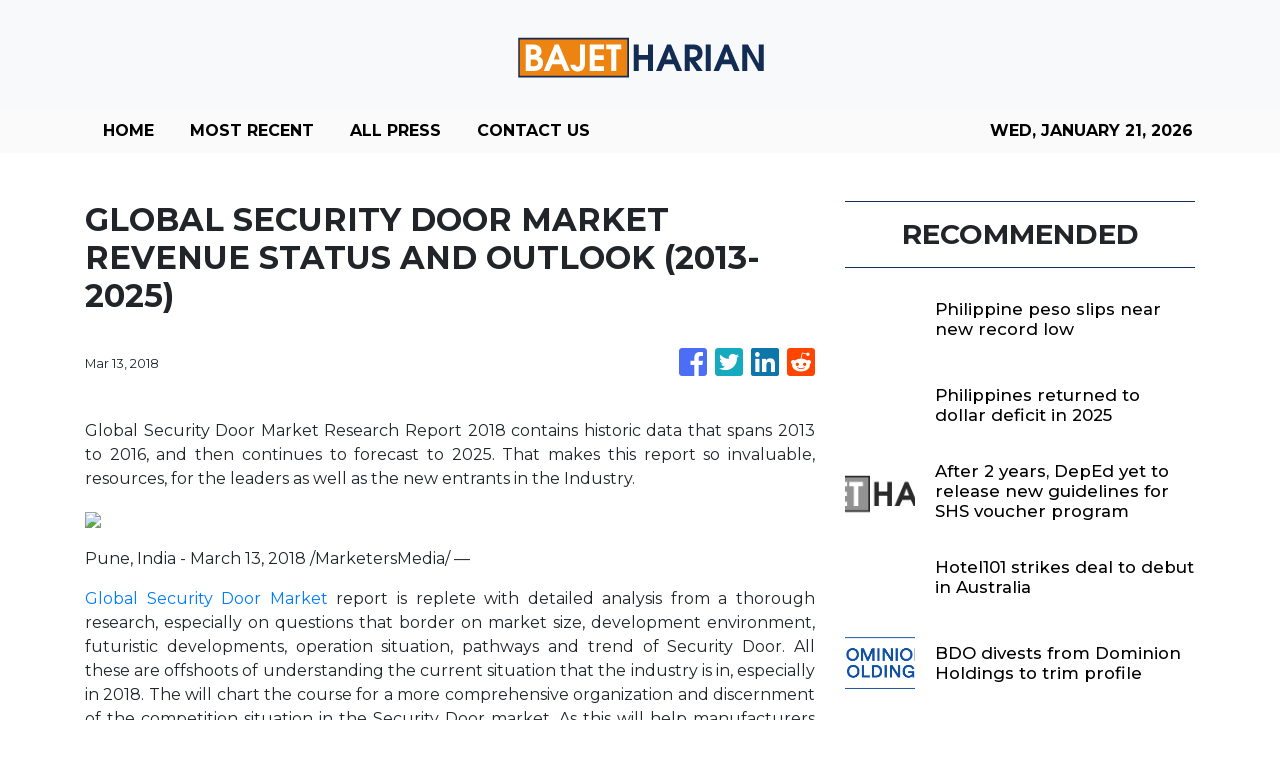

--- FILE ---
content_type: text/html; charset=utf-8
request_url: https://us-central1-vertical-news-network.cloudfunctions.net/get/fetch-include-rss
body_size: 50401
content:
[
  {
    "id": 112252284,
    "title": "Philippine peso slips near new record low ",
    "summary": "MANILA, Philippines — The Philippine peso tested a new record low on Tuesday after US President Donald Trump reignited tensions with Europe, threatening additional tariffs as part of his push to assert control over Greenland, a move that unsettled global markets, including across Asia. The local currency closed yesterday’s trading at 59.455 to the dollar,",
    "slug": "philippine-peso-slips-near-new-record-low",
    "link": "https://business.inquirer.net/569640/peso-slips-near-new-record-low",
    "date_published": "2026-01-21T02:08:00.000Z",
    "images": "https://business.inquirer.net/files/2022/12/PESO-USD-EXCHANGE.png",
    "categories": "353,577,598,1155,1157,1158,1245,1941,1962",
    "img_id": "0",
    "caption": "",
    "country": "Philippines",
    "source_type": "rss",
    "source": "Inquirer.net"
  },
  {
    "id": 112252285,
    "title": "Philippines returned to dollar deficit in 2025",
    "summary": "MANILA, Philippines — The Philippines ended 2025 with a smaller-than-expected dollar deficit, as inflows from key foreign-exchange sources helped cushion persistent outflows from the country’s trade gap. Data released by the Bangko Sentral ng Pilipinas (BSP) showed that the country’s balance of payments (BOP)—which tracks all foreign exchange inflows and outflows—swung to a deficit of",
    "slug": "philippines-returned-to-dollar-deficit-in-2025",
    "link": "https://business.inquirer.net/569645/ph-returned-to-dollar-deficit-in-25",
    "date_published": "2026-01-21T02:07:00.000Z",
    "images": "https://business.inquirer.net/files/2025/03/Bangko-Sentral-ng-Pilipinas-BSP-04March2025.jpg",
    "categories": "353,577,598,1155,1157,1158,1245,1941,1962",
    "img_id": "0",
    "caption": "",
    "country": "Philippines",
    "source_type": "rss",
    "source": "Inquirer.net"
  },
  {
    "id": 112287571,
    "title": "After 2 years, DepEd yet to release new guidelines for SHS voucher program",
    "summary": "DepEd is targeting to issue the new guidelines in the first quarter of the year",
    "slug": "after-2-years-deped-yet-to-release-new-guidelines-for-shs-voucher-program",
    "link": "https://www.rappler.com/philippines/deped-senior-high-school-voucher-program-new-guidelines-updates-january-2026/",
    "date_published": "2026-01-21T02:06:28.000Z",
    "images": "https://www.rappler.com/tachyon/2025/02/department-education-deped-facade-february-18-2025-005-scaled.jpg",
    "categories": "1558",
    "img_id": "0",
    "caption": "",
    "country": "Philippines",
    "source_type": "rss",
    "source": "Rappler"
  },
  {
    "id": 112252286,
    "title": "Hotel101 strikes deal to debut in Australia",
    "summary": "MANILA, Philippines — Hotel101 Global Holdings Corp., a subsidiary of property developer DoubleDragon Corp., has signed definitive binding agreements to develop a 766-room Hotel101 in the heart of Melbourne’s central business district. In a statement on Tuesday, DoubleDragon said Hotel101-Melbourne would be built at 540 Flinders Street, strategically located near major transport hubs and key",
    "slug": "hotel101-strikes-deal-to-debut-in-australia",
    "link": "https://business.inquirer.net/569647/hotel101-strikes-deal-to-debut-in-australia",
    "date_published": "2026-01-21T02:06:00.000Z",
    "images": "https://business.inquirer.net/files/2026/01/Hotel101-Melbourne-Location-20January2026.png",
    "categories": "353,577,598,1155,1157,1158,1245,1941,1962",
    "img_id": "0",
    "caption": "",
    "country": "Philippines",
    "source_type": "rss",
    "source": "Inquirer.net"
  },
  {
    "id": 112252287,
    "title": "BDO divests from Dominion Holdings to trim profile",
    "summary": "MANILA, Philippines — BDO Unibank, Inc. is selling a controlling stake in Dominion Holdings, Inc. (DHI) for about P2.54 billion as the country’s largest bank continues to streamline its corporate structure. In a disclosure on Tuesday, BDO said it signed a share purchase agreement on Jan. 19 with Monte Sur Equity Holdings, Inc. for the",
    "slug": "bdo-divests-from-dominion-holdings-to-trim-profile",
    "link": "https://business.inquirer.net/569641/bdo-divests-from-dominion-holdings-to-trim-profile",
    "date_published": "2026-01-21T02:05:00.000Z",
    "images": "https://business.inquirer.net/files/2025/03/dominion-featured.png",
    "categories": "353,577,598,1155,1157,1158,1245,1941,1962",
    "img_id": "0",
    "caption": "",
    "country": "Philippines",
    "source_type": "rss",
    "source": "Inquirer.net"
  },
  {
    "id": 112252288,
    "title": "Marcos admin taps global debt market with new US dollar bond sale",
    "summary": "MANILA, Philippines — The Marcos administration is set to issue benchmark-sized global bonds this week. The Philippine government is returning to the international debt market as it seeks to provide additional budgetary support and repay a portion of government borrowings. The planned US dollar-denominated bonds are expected to raise at least $500 million across three",
    "slug": "marcos-admin-taps-global-debt-market-with-new-us-dollar-bond-sale",
    "link": "https://business.inquirer.net/569638/ph-taps-global-debt-market-with-new-us-dollar-bond-sale",
    "date_published": "2026-01-21T02:04:00.000Z",
    "images": "https://business.inquirer.net/files/2024/10/Remittances-dollar-PNA-15October2024.jpg",
    "categories": "353,577,598,1155,1157,1158,1245,1941,1962",
    "img_id": "0",
    "caption": "",
    "country": "Philippines",
    "source_type": "rss",
    "source": "Inquirer.net"
  },
  {
    "id": 112287568,
    "title": "Barzaga faces 3rd cyberlibel complaint, this time by Manila Rep. Valeriano",
    "summary": "Manila Rep. Rolando Valeriano on Wednesday filed a cyberlibel complaint against Cavite Rep. Francisco “Kiko” Barzaga over his alleged defamatory posts on his social media account.",
    "slug": "barzaga-faces-3rd-cyberlibel-complaint-this-time-by-manila-rep-valeriano",
    "link": "https://www.gmanetwork.com/news/topstories/nation/973584/kiko-barzaga-cyberlibel-manila-rep-valeriano/story/",
    "date_published": "2026-01-21T02:03:40.000Z",
    "images": " <img width=\"auto\" height=\"150\" src=\"https://images.gmanews.tv/webpics/2026/01/composite_(7)_2026_01_21_10_02_14.jpg\"/> ",
    "categories": "1558",
    "img_id": "0",
    "caption": "",
    "country": "Philippines",
    "source_type": "rss",
    "source": "GMA Network"
  },
  {
    "id": 112252289,
    "title": "ACEN sets P80-B capital outlays, upbeat on 2026",
    "summary": "MANILA, Philippines — ACEN Corp. aims to assert its dominance in the renewable energy market, with more than P80 billion in capital spending seen helping achieve its 5,000-megawatt (MW) operational capacity by year-end. Its president and CEO, Eric Francia, said on Tuesday that this year’s capital expenditure is higher than last year’s P55 billion. About",
    "slug": "acen-sets-p80b-capital-outlays-upbeat-on-2026",
    "link": "https://business.inquirer.net/569646/acen-sets-p-80-b-capital-outlays-upbeat-on-2026",
    "date_published": "2026-01-21T02:03:00.000Z",
    "images": "https://business.inquirer.net/files/2022/09/ACEN-Corp-logo-filephoto-091222.jpg",
    "categories": "353,577,598,1155,1157,1158,1245,1941,1962",
    "img_id": "0",
    "caption": "",
    "country": "Philippines",
    "source_type": "rss",
    "source": "Inquirer.net"
  },
  {
    "id": 112252290,
    "title": "CREC building two wind turbine parks",
    "summary": "MANILA, Philippines — Citicore Renewable Energy Corp. (CREC) is expanding its operations beyond solar power through the construction of wind parks with almost 200 megawatts (MW) of capacity. CREC CEO Oliver Tan said the group, together with its partner Singapore-based Levanta Renewables, would build a 150-MW wind facility in Iloilo province. Another one will be",
    "slug": "crec-building-two-wind-turbine-parks",
    "link": "https://business.inquirer.net/569643/crec-building-two-wind-turbine-parks",
    "date_published": "2026-01-21T02:02:00.000Z",
    "images": "https://business.inquirer.net/files/2023/09/CITICORE-RENEWABLE-ENERGY-LOGO.png",
    "categories": "353,577,598,1155,1157,1158,1245,1941,1962",
    "img_id": "0",
    "caption": "",
    "country": "Philippines",
    "source_type": "rss",
    "source": "Inquirer.net"
  },
  {
    "id": 112252291,
    "title": "And the best performing Philippine-invested equity fund is . . .",
    "summary": "MANILA, Philippines — Humans love to rank things, performance and other humans for several reasons. But let us limit the discussion to Philippine-invested equity mutual funds (MFs) and unit investment trust funds (UITFs), as they are the only two of the three types of pooled funds in the country with central databases. Why do humans",
    "slug": "and-the-best-performing-philippineinvested-equity-fund-is-",
    "link": "https://business.inquirer.net/569648/and-the-best-performing-philippine-invested-equity-fund-is",
    "date_published": "2026-01-21T02:01:00.000Z",
    "images": "https://business.inquirer.net/files/2025/09/efren-cruz-money-matters-09162025.jpg",
    "categories": "353,577,598,1155,1157,1158,1245,1941,1962",
    "img_id": "0",
    "caption": "",
    "country": "Philippines",
    "source_type": "rss",
    "source": "Inquirer.net"
  },
  {
    "id": 112286019,
    "title": "Cà Mau Province mobilises all resources for rapid, sustainable development",
    "summary": "Cà Mau Province is moving forward with renewed confidence, as its Party organisation, authorities and people turn its strategic directions into concrete actions to contribute to national development.",
    "slug": "ca-mau-province-mobilises-all-resources-for-rapid-sustainable-development",
    "link": "https://vnanet.vn/en/tin-tuc/society-1007/ca-mau-province-mobilises-all-resources-for-rapid-sustainable-development-8542690.html",
    "date_published": "2026-01-21T01:51:50.000Z",
    "images": "https://vnanet.vn/Data/Articles/2026/01/21/8542690/vna_potal_ca_mau_province_mobilises_all_resources_for_rapid_sustainable_development_small.jpg",
    "categories": "1558",
    "img_id": "0",
    "caption": "",
    "country": "Vietnam",
    "source_type": "rss",
    "source": "VNAnet"
  },
  {
    "id": 112287576,
    "title": "Abi Marquez wins Creator of the Year at the 19th ADCOLOR Awards",
    "summary": "When it comes to entertaining food content online, it is hard not to think of Abi Marquez’s work. From producing humble lumpia creations—which eventually earned her the moniker “Lumpia Queen”—to collaborating with international content creators and chefs, she has helped bring Filipino food to the global stage, earning numerous awards and recognition along the way.\n**media[73234]**\nHer recent win comes from the 19th edition of the ADCOLOR Awards. A nonprofit organization dedicated to promoting diversity, equity, and inclusion across creative industries, ADCOLOR aims to honor individuals who embody its mission to “Rise Up, Reach Back” by advancing representation and uplifting underrepresented communities. During its ceremony in Orlando, Florida, ADCOLOR announced Abi as the winner of the Creator of the Year award.\n**media[73235]**\nAbi’s historic win celebrates her influential voice as a Filipino creator whose culinary storytelling, cultural pride, and inventive content have captured audiences worldwide. Her work continues to amplify Filipino identity on the international stage, proving that culturally rooted digital voices can spark global conversations.\nIn the past, ADCOLOR also recognized another Filipino, trans activist Geena Rocero, honoring her with the Advocate Award in 2024.",
    "slug": "abi-marquez-wins-creator-of-the-year-at-the-19th-adcolor-awards",
    "link": "https://mb.com.ph/article/10902270/lifestyle/luminaries-and-life/abi-marquez-wins-creator-of-the-year-at-the-19th-adcolor-awards",
    "date_published": "2026-01-21T01:51:00.000Z",
    "images": "https://mb.com.ph/manilabulletin/uploads/images/2026/01/21/73234.webp",
    "categories": "1558",
    "img_id": "0",
    "caption": "",
    "country": "Philippines",
    "source_type": "rss",
    "source": "Manila Bulletin"
  },
  {
    "id": 112287577,
    "title": "Nartatez to Albay cops: Keep Mayon danger zones off limits to residents, thrill seekers",
    "summary": "Police forces in Albay were instructed to ensure that the permanent danger zones of the Mayon Volcano will remain off limits to both local residents and thrill-seeking tourists amid its ongoing rumbling.\nActing PNP chief Lt. Gen. Jose Melencio C. Nartatez, Jr. said experts are still warning of the danger of the volcanic activity and on the part of the police, their role is to secure all the possible entry points of the six-kilometer danger zone.\n“Our personnel in Albay are in constant coordination with the local government units on matters pertaining to the safety of and assistance to affected residents. Currently, our focus is to keep the danger zones off limits to residents and even tourists as advised by our volcanologists,” said Nartatez. \n“We call on all residents to follow the advisories of authorities and stay clear of the six-kilometer permanent danger zone (PDZ). The PNP remains on heightened alert as experts have recorded increasing activities of the Mayon Volcano,” he added.\nNartatez said PNP is currently coordinating with local government units to ensure that all safety protocols are strictly followed.\nData from the Philippine Institute of Volcanology and Seismology (Phivolcs) shows a rise in unrest, including a total of 340 rockfall events recorded from midnight of Monday to midnight of Tuesday, and 45 pyroclastic density currents, and 13 volcanic earthquakes during the same period.\nMayon Volcano is still under Alert Level 3 which means that volcanic earthquakes and tremors are now more frequent. The volcano exhibits high levels of unrest and a hazardous eruption could occur within weeks or even days.\nNartatez advised all residents to strictly monitor official developments. He reminded the public to follow the advisories of authorities for their own safety. \n**media[69797]**",
    "slug": "nartatez-to-albay-cops-keep-mayon-danger-zones-off-limits-to-residents-thrill-seekers",
    "link": "https://mb.com.ph/article/10902269/philippines/national/nartatez-to-albay-cops-keep-mayon-danger-zones-off-limits-to-residents-thrill-seekers",
    "date_published": "2026-01-21T01:48:00.000Z",
    "images": "https://mb.com.ph/manilabulletin/uploads/images/2026/01/21/73233.webp",
    "categories": "1558",
    "img_id": "0",
    "caption": "",
    "country": "Philippines",
    "source_type": "rss",
    "source": "Manila Bulletin"
  },
  {
    "id": 112286007,
    "title": "Four Malaysians to be charged in Singapore for suspected involvement in government impersonation scam",
    "summary": "SINGAPORE: Four Malaysians are set to be charged on Jan 21 for their suspected involvement in three separate government official impersonation scam cases. Read full story",
    "slug": "four-malaysians-to-be-charged-in-singapore-for-suspected-involvement-in-government-impersonation-scam",
    "link": "https://www.thestar.com.my/aseanplus/aseanplus-news/2026/01/21/four-malaysians-to-be-charged-in-singapore-for-suspected-involvement-in-government-impersonation-scam",
    "date_published": "2026-01-21T01:47:00.000Z",
    "images": "https://apicms.thestar.com.my/uploads/images/2026/01/21/3730330.jpg",
    "categories": "1558",
    "img_id": "0",
    "caption": "",
    "country": "Malaysia",
    "source_type": "rss",
    "source": "The Stars"
  },
  {
    "id": 112287578,
    "title": "Cutt & Grill opens its first Manila outpost at Parqal",
    "summary": "Cutt & Grill has opened its first restaurant in Manila, bringing the Indonesian steakhouse brand to Parqal Mall in Aseana, Parañaque City. The restaurant marked its debut on Jan. 9 with an opening event that introduced guests to its food, service style and approach to steak-focused dining.\nThe launch gathered members of the media, industry figures and invited guests, who were served selections from the menu while moving through the dining room and bar. Rather than a formal program, the afternoon unfolded as a working service, offering a preview of how the restaurant operates on a regular day.\n**carousel[73244,73238]**\nProceedings began with a restaurant blessing, followed by a ribbon-cutting to formally open the space. From there, attention shifted to the floor and the kitchen. Bartenders demonstrated cocktail techniques at the bar, while the service team staged a coordinated walk-through that highlighted the restaurant’s emphasis on structured, attentive service.\nA Chef’s Table presentation gave guests a closer look at how the kitchen handles premium cuts, from seasoning to grilling and plating. The segment emphasized technique and consistency rather than spectacle, before the culinary team was introduced in a brief chef parade.\n**carousel[73237,73242,73241]**\nDesign plays a supporting role in the experience. Warm interiors and clean, contemporary lines temper the formality often associated with steakhouses, allowing the room to feel comfortable without losing its sense of occasion. It is a setting that accommodates both celebratory dinners and quieter, table-focused meals.\nAs the opening event wound down, conversation among guests turned to the restaurant’s regular service and how the concept would settle into the local dining landscape.\nCutt & Grill Manila is at Parqal Mall Aseana, Parañaque City.\n**carousel[73240,73236,73239]**",
    "slug": "cutt-grill-opens-its-first-manila-outpost-at-parqal",
    "link": "https://mb.com.ph/article/10902271/lifestyle/food/cutt-grill-opens-its-first-manila-outpost-at-parqal",
    "date_published": "2026-01-21T01:40:00.000Z",
    "images": "https://mb.com.ph/manilabulletin/uploads/images/2026/01/21/73243.webp",
    "categories": "1558",
    "img_id": "0",
    "caption": "",
    "country": "Philippines",
    "source_type": "rss",
    "source": "Manila Bulletin"
  },
  {
    "id": 112286008,
    "title": "MACC steps up probe into illegal e-waste imports",
    "summary": "PUTRAJAYA: The Malaysian Anti-Corruption Commission (MACC) will intensify investigations into premises involved in the illegal importation of electronic waste (e-waste) into the country. Read full story",
    "slug": "macc-steps-up-probe-into-illegal-ewaste-imports",
    "link": "https://www.thestar.com.my/news/nation/2026/01/21/macc-steps-up-probe-into-illegal-e-waste-imports",
    "date_published": "2026-01-21T01:38:00.000Z",
    "images": "https://apicms.thestar.com.my/uploads/images/2026/01/21/3730328.jpg",
    "categories": "1558",
    "img_id": "0",
    "caption": "",
    "country": "Malaysia",
    "source_type": "rss",
    "source": "The Stars"
  },
  {
    "id": 112287579,
    "title": "Manila Rep. Valeriano files cyberlibel case vs. Cavite Rep. Barzaga over bribery claims",
    "summary": "Manila 2nd District Representative Rolando M. Valeriano, a member of the National Unity Party (NUP), has filed a criminal complaint for cyberlibel against Cavite Representative Francisco “Kiko” A. Barzaga following a viral social media post alleging that NUP lawmakers accepted bribes in exchange for political support.\nIn his post, Barzaga claimed that NUP congressmen allegedly received bribes from businessman Enrique Razon during gatherings held at Solaire prior to the 2025 elections, purportedly in exchange for backing the re-election bid of House Speaker Martin Romualdez.\nValeriano’s complaint specifically cites Barzaga’s assertion that “NUP Congressmen received bribes from Enrique Razon in various gatherings in Solaire prior to the 2025 elections in exchange for supporting Speaker Martin Romualdez.”\nThe Manila lawmaker argued that the statement constitutes a direct and public accusation of bribery against an identifiable group of legislators, amounting to the imputation of a serious crime made without evidence and disseminated through a widely accessible social media platform.\nThe filing maintains that the post was widely circulated online and further amplified by social media pages and online news platforms, thereby maximizing reputational damage and public suspicion against members of the NUP.\nValeriano said the act gives rise to Cyber Libel, punishable under Section 4(c)(4) of Republic Act No. 10175, or the Cybercrime Prevention Act of 2012, in relation to Articles 353 and 355 of the Revised Penal Code on libel.\nHe stressed that the public and online dissemination of the allegation significantly expanded its reach and harmful impact.\nThe complaint further asserts that the post was made maliciously and with reckless disregard for the truth, noting that no evidence was presented to support the bribery claims.\nValeriano emphasized that sweeping allegations of criminal conduct, when presented online as established fact, are especially damaging at a time when public officials are working to rebuild trust in government institutions.\n“Baseless accusations of bribery are not harmless political commentary,” Valeriano said.\n“They are accusations of criminal conduct, broadcast to the public as if they were established fact. If you claim that legislators were bribed, then you have the duty to prove it. Otherwise, it is a malicious attack designed to destroy our reputations.”\nValeriano underscored that the accusation was not directed at a single individual but against a defined and identifiable group, members of the NUP in the House of Representatives, making the attack institutional in nature.\n“This is an affront to the entire NUP, not just to one Member,” he said.\n“It was intended to stain a whole bloc of legislators through one sweeping allegation, without evidence, without verification, and without accountability.”\nThe Manila lawmaker noted that the complaint was filed amid ongoing efforts to safeguard public confidence in democratic institutions.\n“When lies are repeated as fact, they do not just malign individuals, they weaken institutions,” Valeriano said.\nHe added that other NUP members similarly affected by the post are pursuing their own legal remedies, stressing that the party remains united in defending its members and upholding institutional integrity.\nThe National Unity Party is currently the second-largest political party in the House of Representatives.",
    "slug": "manila-rep-valeriano-files-cyberlibel-case-vs-cavite-rep-barzaga-over-bribery-claims",
    "link": "https://mb.com.ph/article/10902267/philippines/metro-manila/manila-rep-valeriano-files-cyberlibel-case-vs-cavite-rep-barzaga-over-bribery-claims",
    "date_published": "2026-01-21T01:37:00.000Z",
    "images": "https://mb.com.ph/manilabulletin/uploads/images/2026/01/21/73231.webp",
    "categories": "1558",
    "img_id": "0",
    "caption": "",
    "country": "Philippines",
    "source_type": "rss",
    "source": "Manila Bulletin"
  },
  {
    "id": 112287580,
    "title": "Naomi Osaka dazzles in stylish Australian Open entrance",
    "summary": "MELBOURNE, Australia (AP) — A statement of confidence as much as style, Naomi Osaka walked onto one of the biggest stages in tennis wearing a wide-brim hat, a veil and holding a white parasol in a bold opening act at the Australian Open.\nAware that such an iconic walk-on could backfire if she lost her first-round match, Osaka did everything she needed Tuesday, Jan. 20, to bring down the curtain on Day 3 at Rod Laver Arena with a 6-3, 3-6, 6-4 victory over Antonia Ruzic.\nThe hat and umbrella were adorned with symbolic butterflies, a nod to one of the memorable moments of Osaka\\'s last title run at Melbourne Park in 2021 rather than a reflection of the usual first-round jitters at a major tournament.\n“When I was playing today, I just told myself, like, ‘Keep your head on the path. If she beats you, then that’s unfortunate. But, hey, at least you’re trending,\\'\" on social media, she said.\nOsaka has won four Grand Slam singles titles, including two at the U.S. Open and two in Australia in 2019 and 2021.\nShe next plays Sorana Cirstea, who beat Eva Lys 3-6, 6-4, 6-3. After reaching the U.S. Open semifinals last year — her best result at a Grand Slam event in four years — Osaka is growing in confidence.\nBorn in Japan but growing up in America, Osaka was inspired by Venus and Serena Williams and Maria Sharapova, the tennis stars she described as the “G.O.A.T\\'s of style.”\n“I think it all comes down to personality, too,” she said.\nThe dress she wore in her first-round match, in shades of blue and green, was also a tribute to her daughter, Shai, and her fascination with jellyfish.\n“So, the inspiration was obviously the jellyfish, then butterflies, which kind of ties back to the butterfly moment I had here a long time ago, in 2021,” Osaka said, recalling the images of one landing on her during a third-round match.\nOsaka said her clothing sponsor, Nike, “let me design this one.”\nIt took months of planning. And it all tied in with the remodeled player tunnel at Rod Laver Arena that reflects Australian themes such as beaches and the coast.\n“Honestly it came together quite beautifully because I didn’t know what to expect when I arrived here,” Osaka said. \"Then it just felt like everywhere I looked the theme was water. Obviously the walkout was like you see oceans and waves. I thought that it was really beautiful. Really amazing coincidence.”",
    "slug": "naomi-osaka-dazzles-in-stylish-australian-open-entrance",
    "link": "https://mb.com.ph/article/10902266/sports/naomi-osaka-dazzles-in-stylish-australian-open-entrance",
    "date_published": "2026-01-21T01:34:00.000Z",
    "images": "https://mb.com.ph/manilabulletin/uploads/images/2026/01/21/73230.webp",
    "categories": "1558",
    "img_id": "0",
    "caption": "",
    "country": "Philippines",
    "source_type": "rss",
    "source": "Manila Bulletin"
  },
  {
    "id": 112286020,
    "title": "Bringing health care closer, earlier and more comprehensively",
    "summary": "Minister of Health Đào Hồng Lan talks about the implementation of Politburo Resolution No.72-NQ/TW and the roadmap for addressing long-standing bottlenecks in the health sector.",
    "slug": "bringing-health-care-closer-earlier-and-more-comprehensively",
    "link": "https://vnanet.vn/en/tin-tuc/society-1007/bringing-health-care-closer-earlier-and-more-comprehensively-8542606.html",
    "date_published": "2026-01-21T01:30:45.000Z",
    "images": "https://vnanet.vn/Data/Articles/2026/01/21/8542606/vna_potal_bringing_health_care_closer_earlier_and_more_comprehensively_small.jpg",
    "categories": "1558",
    "img_id": "0",
    "caption": "",
    "country": "Vietnam",
    "source_type": "rss",
    "source": "VNAnet"
  },
  {
    "id": 112287572,
    "title": "Thousands protest against Trump immigration policies",
    "summary": "Hundreds of protesters gather in Washington and smaller cities like Asheville, North Carolina, where demonstrators marched through the downtown shouting 'No ICE, no KKK, no fascist USA,' according to online videos",
    "slug": "thousands-protest-against-trump-immigration-policies",
    "link": "https://www.rappler.com/world/us-canada/protests-trump-immigration-policies-january-20-2026/",
    "date_published": "2026-01-21T01:27:50.000Z",
    "images": "https://www.rappler.com/tachyon/2026/01/2026-01-21T011527Z_1648617990_RC2B5JAPEQUJ_RTRMADP_3_USA-TRUMP-MINNESOTA.jpg",
    "categories": "1558",
    "img_id": "0",
    "caption": "",
    "country": "Philippines",
    "source_type": "rss",
    "source": "Rappler"
  },
  {
    "id": 112287569,
    "title": "AMLC freezes P22.8-B assets related to ghost flood control projects",
    "summary": "The Anti-Money Laundering Council (AMLC) has secured 15 freeze orders covering assets worth P22.869 billion in connection to anomalous flood control projects.",
    "slug": "amlc-freezes-p228b-assets-related-to-ghost-flood-control-projects",
    "link": "https://www.gmanetwork.com/news/topstories/nation/973581/amlc-freezes-p22-8-b-assets-related-to-ghost-flood-control-projects/story/",
    "date_published": "2026-01-21T01:27:44.000Z",
    "images": " <img width=\"auto\" height=\"150\" src=\"https://images.gmanews.tv/webpics/2026/01/restitution_2026_01_13_18_08_29.jpg\"/> ",
    "categories": "1558",
    "img_id": "0",
    "caption": "",
    "country": "Philippines",
    "source_type": "rss",
    "source": "GMA Network"
  },
  {
    "id": 112287581,
    "title": "Warriors’ Jimmy Butler suffers torn right ACL, out for season",
    "summary": "SAN FRANCISCO (AP) — Golden State Warriors star Jimmy Butler will require surgery and miss the remainder of the season after tearing the ACL in his right knee during the third quarter of a 135-112 victory over his former Miami team.\nThe Warriors made the announcement Tuesday, Jan. 20, ahead of their home game against Toronto.\nButler was hurt Monday night moments after catching a pass in the paint when he went down hard and awkwardly following a collision with the Heat\\'s Davion Mitchell — who was called for a foul. After the play, Butler was asking for two free throws, a positive sign to coach Steve Kerr that his spirits were good.\n“We\\'re all really concerned, but we\\'ll know more after the MRI,” Kerr said, well before the results were known. “Everybody is subdued because of the injury, waiting to hear the news.”\nThe news was not good, and now Golden State — with about two weeks until the trade deadline — will have decisions to make about how to handle the remainder of the season without Butler.\nButler\\'s knee buckled upon his landing and he grimaced and grabbed at the knee while down for a couple of minutes. He needed teammates Gary Payton II and Buddy Hield to escort him off the court and to the locker room after the fall on the Warriors\\' offensive end. When he finally got up with assistance, he was unable to put any pressure on his knee.\n“It\\'s something you hadn\\'t seen before, usually you expect him get up and even if he can\\'t finish the game just get off the sideline. I just told him to take his time and figure out what he needed in that moment,” Stephen Curry said. “It\\'s kind of funny he was still cracking jokes over there while he was on the ground in true Jimmy fashion. He\\'s always going to have a good time no matter the situation is. I do love that perspective and that part of his personality, even in the worst of moment he\\'s still having a good time. He was trying to get to the free-throw line, he said it was two shots.”\nIn just under 21 minutes, Butler had 17 points on 6-for-11 shooting, four assists and three rebounds. He is Golden State\\'s second-leading scorer behind Curry, having averaged 20.1 points, 5.6 rebounds and 4.9 assists entering the week.\n“He\\'s an alpha. He\\'s one of those guys in the league who everybody else in the gym knows that\\'s the guy,” Kerr said. “He has that presence but he also has that game where we can play through him possession after possession. So, assuming we\\'ll be without him for a little bit, we\\'re going to miss him, we\\'ve got a lot of players who can play and we\\'re showing our depth right now.”",
    "slug": "warriors-jimmy-butler-suffers-torn-right-acl-out-for-season",
    "link": "https://mb.com.ph/article/10902263/sports/basketball/warriors-jimmy-butler-suffers-torn-right-acl-out-for-season",
    "date_published": "2026-01-21T01:24:00.000Z",
    "images": "https://mb.com.ph/manilabulletin/uploads/images/2026/01/21/73228.webp",
    "categories": "1558",
    "img_id": "0",
    "caption": "",
    "country": "Philippines",
    "source_type": "rss",
    "source": "Manila Bulletin"
  },
  {
    "id": 112287582,
    "title": "YouTube updates screen time management for kids",
    "summary": "YouTube has launched new screen time features for parents to manage their kids\\' online activities.\nOne of this is Shorts Timer, giving kids and teens control over how long they can doomscroll through Shorts. Parents can select a period of time where kids are meant to focus on studying or doing homework, while allowing breaks in between.\nAdditionally, parents using supervised accounts can now customize \"Bedtime\" and \"Break\" reminders, building on existing health protections to ensure teens get enough rest.\nRolling out soon, YouTube recognizes how accounts are shared among family, especially between parents and their kids. So, YouTube will launch improvements on account switching, making it easier.\nThis ensures that every family member—from the youngest child to the oldest teen—gets a personalized viewing experience with content settings and recommendations suited to their age.\nYouTube is also launching new principles and a guide for creators to help steer teens toward content that is fun, age-appropriate, and high-quality. However, this does not mean content will remain appropriate. There are content that are carefully disguised as meant for \"kids\" just because they look cartoony, people playing with dolls, or content creators who make \"funny\" content, but when given a closer look, are very inappropriate.\nDeveloped in collaboration with global experts—including the American Psychological Association (APA) and the Digital Wellness Lab at Boston Children’s Hospital—these guidelines help YouTube’s systems prioritize educational and inspiring videos. This means high-quality content from channels like Khan Academy, CrashCourse, and TED-Ed will get more visibility, ensuring teens find the right balance of entertainment and learning.\n\"At YouTube, we believe in protecting children within the digital world, not from the digital world,\" said Jennifer Flannery O\\'Connor, vice president of product management, YouTube. \"We’ve spent over a decade building tailored protections for our youngest viewers based on what parents and experts tell us they need: better controls, age-appropriate content, and simple account management.\"",
    "slug": "youtube-updates-screen-time-management-for-kids",
    "link": "https://mb.com.ph/article/10902264/technews/youtube-updates-screen-time-management-for-kids",
    "date_published": "2026-01-21T01:23:00.000Z",
    "images": "https://mb.com.ph/manilabulletin/uploads/images/2026/01/21/73229.webp",
    "categories": "1558",
    "img_id": "0",
    "caption": "",
    "country": "Philippines",
    "source_type": "rss",
    "source": "Manila Bulletin"
  },
  {
    "id": 112285534,
    "title": "Dollar down as &#039;Sell America&#039; trade revives; yen slumps on Japan fiscal worries",
    "summary": "TOKYO: The dollar languished near three-week lows against the euro and Swiss franc on Wednesday after White House threats over Greenland triggered a broad selloff in U.S. assets, from the currency to Wall Street stocks and Treasury bonds. Read full story",
    "slug": "dollar-down-as-039sell-america039-trade-revives-yen-slumps-on-japan-fiscal-worries",
    "link": "https://www.thestar.com.my/business/business-news/2026/01/21/dollar-down-as-039sell-america039-trade-revives-yen-slumps-on-japan-fiscal-worries",
    "date_published": "2026-01-21T01:21:00.000Z",
    "images": "https://apicms.thestar.com.my/uploads/images/2026/01/21/3730324.jpeg",
    "categories": "353,577,598,1155,1157,1158,1245,1941,1962",
    "img_id": "0",
    "caption": "",
    "country": "Malaysia",
    "source_type": "rss",
    "source": "The Stars"
  },
  {
    "id": 112287573,
    "title": "Watchdog frowns on BARMM move to remove ‘none of the above’ from ballots",
    "summary": "LENTE Philippines maintains that the NOTA option will give BARMM voters a 'genuine and meaningful alternative choice' in the elections",
    "slug": "watchdog-frowns-on-barmm-move-to-remove-none-of-the-above-from-ballots",
    "link": "https://www.rappler.com/philippines/mindanao/watchdog-lente-frowns-barmm-removal-none-above-ballots/",
    "date_published": "2026-01-21T01:20:25.000Z",
    "images": "https://www.rappler.com/tachyon/2025/05/barmm-elections-lanao-del-sur-may-12-2025-014-scaled.jpg?resize=75%2C75&crop=480px%2C0px%2C1707px%2C1707px",
    "categories": "1558",
    "img_id": "0",
    "caption": "",
    "country": "Philippines",
    "source_type": "rss",
    "source": "Rappler"
  },
  {
    "id": 112285535,
    "title": "Ringgit edges up against US$, major currencies in early trade",
    "summary": "KUALA LUMPUR: The ringgit opened marginally firmer against the US dollar and other major currencies on Wednesday, supported by modest demand, as traders remained cautious and monitored ongoing economic developments. Read full story",
    "slug": "ringgit-edges-up-against-us-major-currencies-in-early-trade",
    "link": "https://www.thestar.com.my/business/business-news/2026/01/21/ringgit-edges-up-against-us-major-currencies-in-early-trade",
    "date_published": "2026-01-21T01:17:00.000Z",
    "images": "https://apicms.thestar.com.my/uploads/images/2026/01/21/3730320.jpg",
    "categories": "353,577,598,1155,1157,1158,1245,1941,1962",
    "img_id": "0",
    "caption": "",
    "country": "Malaysia",
    "source_type": "rss",
    "source": "The Stars"
  },
  {
    "id": 112285536,
    "title": "FBM KLCI loses more ground after 1,700 support breach",
    "summary": "KUALA LUMPUR: The selling pressure intensified on the local stock market as investor sentiment soured amid the growing cross-Atlantic feud over Greenland. Read full story",
    "slug": "fbm-klci-loses-more-ground-after-1700-support-breach",
    "link": "https://www.thestar.com.my/business/business-news/2026/01/21/fbm-klci-loses-more-ground-after-1700-support-breach",
    "date_published": "2026-01-21T01:16:00.000Z",
    "images": "https://apicms.thestar.com.my/uploads/images/2026/01/21/3730319.jpg",
    "categories": "353,577,598,1155,1157,1158,1245,1941,1962",
    "img_id": "0",
    "caption": "",
    "country": "Malaysia",
    "source_type": "rss",
    "source": "The Stars"
  },
  {
    "id": 112287574,
    "title": "EXPLAINER: Leviste still owns parent company with stake in DOE contracts",
    "summary": "The company that received the franchise ended operations only after three years. Other subsidiaries, some Batangas Representative Leandro Leviste still owns, received DOE contracts.",
    "slug": "explainer-leviste-still-owns-parent-company-with-stake-in-doe-contracts",
    "link": "https://www.rappler.com/newsbreak/leandro-leviste-2026-owns-solar-parent-company-doe-contracts/",
    "date_published": "2026-01-21T01:13:48.000Z",
    "images": "https://www.rappler.com/tachyon/2026/01/LEVISTE-SOLAR-PHILIPPINES-graph.jpg?resize=75%2C75&crop_strategy=attention",
    "categories": "1558",
    "img_id": "0",
    "caption": "",
    "country": "Philippines",
    "source_type": "rss",
    "source": "Rappler"
  },
  {
    "id": 112287583,
    "title": "Siklab turns up the heat in Makati",
    "summary": "By any measure, Siklab’s new branch at Kamagong Street feels like a coming-of-age moment. On Jan. 14, the Filipino restaurant opened its first freestanding branch in Makati City, trading mall corridors for a detached, generously scaled space that allows the food and the company around the table to take center stage.\nThe new location, along the Kamagong-Sampaloc stretch in San Antonio Village, is noticeably larger than its earlier outlets. With room for about 220 diners, it leans into an easygoing, communal rhythm. Groups settle in without feeling compressed, servers move with ease, and the experience unfolds at a comfortable pace that suits long lunches and unhurried dinners.\nFor diners who have made Siklab a habit at Shangri-La Plaza Mall, long regarded as a reliable go-to, the Kamagong branch offers a shift in mood without abandoning what made the brand appealing in the first place. This iteration feels more grounded, more permanent, and poised to become a regular stop for Filipino food in Makati.\nThat balance between approachability and growth is central to Siklab’s direction, according to The Bistro Group, which operates the brand.\n“In a short time, Siklab has resonated deeply with guests who are looking for bold yet familiar Filipino food. The brand has become a key driver of Bistro’s growth, reflecting both the strength of the concept and the growing appetite for proudly local flavors. With the consistent support from our guests, we are excited to build on Siklab’s momentum and make it more accessible,” said Guia Abuel, chief operating officer of The Bistro Group.\n“Our biggest branch is more than just a restaurant. It is where Filipino food brings people together, sharing precious experiences, in a spacious and welcoming ambiance.”\n**media[73220]**\nThe menu stays rooted in the dishes that built Siklab’s following. Kuhol ni Tanggol arrives rich and indulgent, best tackled slowly. Pinatisang Fried Chicken delivers the familiar comfort of crisp skin and savory depth, while Gising Gising Na! brings heat and coconut-laced intensity that cuts through the heavier plates. The Paboritong Pork Sisig, still one of the table’s most contested dishes, balances crunch, fat and acidity in a way that keeps spoons circling back.\nSinigang takes on a more playful role here, offered as a Trio Sinigang na Baboy that lets diners sample variations in one sitting, a format well-suited to sharing. Merienda classics such as pancit, palitaw and bibingka round out the spread, grounding the meal in flavors that feel both everyday and celebratory. Nothing strains for novelty. The appeal lies in familiarity, executed with confidence.\nThe setting reinforces that idea. Rustic details nod to local roots, but the design is clean and contemporary, avoiding nostalgia for its own sake. It is a space meant for gathering, whether for family meals, workday lunches or extended catch-ups that stretch past dessert.\n**media[73221,73226]**\nBehind the scenes, the opening reflects a broader push by The Bistro Group to grow its Filipino portfolio. Siklab’s leadership has noted that the brand has struck a chord with diners seeking food that is recognizably local yet presented with polish. The Kamagong branch is positioned as a place where those shared meals and memories can unfold.\nSiklab now counts four branches, including locations at Shangri-La Plaza Mall, Ayala Malls Evo City and S’Maison, with more on the horizon. For Makati diners, however, the focus is closer to home. The Kamagong opening feels less like an expansion checkbox and more like a statement: Filipino food, given space and time, can hold its own as a destination.\nSiklab Kamagong is at 9755 Kamagong corner Sampaloc Streets, San Antonio Village, Makati City.\n**carousel[73225,73218,73223,73222,73224]**",
    "slug": "siklab-turns-up-the-heat-in-makati",
    "link": "https://mb.com.ph/article/10902265/lifestyle/food/siklab-turns-up-the-heat-in-makati",
    "date_published": "2026-01-21T01:10:00.000Z",
    "images": "https://mb.com.ph/manilabulletin/uploads/images/2026/01/21/73219.webp",
    "categories": "1558",
    "img_id": "0",
    "caption": "",
    "country": "Philippines",
    "source_type": "rss",
    "source": "Manila Bulletin"
  },
  {
    "id": 112287584,
    "title": "TD Ada to fizzle out while new LPA is being monitored; ‘amihan’ brings cooler weather — PAGASA",
    "summary": "The Philippine Atmospheric, Geophysical and Astronomical Services Administration (PAGASA) on Wednesday, Jan. 21, said Tropical Depression Ada (Nokaen) is expected to weaken into a low-pressure area (LPA) within 24 to 48 hours, while another LPA outside the Philippine Area of Responsibility (PAR) is being monitored.\nPAGASA weather specialist Loriedin de la Cruz-Galicia said the center of Ada was located 1,215 kilometers east of Northern Luzon, with maximum sustained winds of 55 kilometers per hour (kph) near the center and gusts of up to 70 kph. \n“Dry air entrainment from the surge of the northeast monsoon (amihan) will result in downgrading Ada into a low-pressure area today, Jan. 21, or tomorrow, Jan. 22,” de la Cruz-Galicia said.\nMeanwhile, a new LPA was spotted about 2,355 kilometers east of southeastern Mindanao. It remains far from the country and is moving slowly as it consolidates.\nAt present, we are not ruling out the chance of a brief entrance into the PAR, but our latest models suggest it is unlikely to enter, de la Cruz-Galicia said.\nMeanwhile, the amihan continues to bring cooler temperatures and light rains over the Cordillera Administrative Region, Cagayan Valley, Bicol Region, Aurora, and Quezon. \nPartly cloudy to cloudy skies with isolated light amihan rains are also expected in Metro Manila, the Ilocos Region, the rest of Central Luzon, the rest of Calabarzon, Oriental Mindoro, Occidental Mindoro, Marinduque, and Romblon.\nThe rest of the country will experience partly cloudy to cloudy skies with isolated rain showers from localized thunderstorms.",
    "slug": "td-ada-to-fizzle-out-while-new-lpa-is-being-monitored-amihan-brings-cooler-weather-pagasa",
    "link": "https://mb.com.ph/article/10902261/philippines/national/td-ada-to-fizzle-out-while-new-lpa-is-being-monitored-amihan-brings-cooler-weather-pagasa",
    "date_published": "2026-01-21T01:04:00.000Z",
    "images": "https://mb.com.ph/manilabulletin/uploads/images/2026/01/21/73214.webp",
    "categories": "1558",
    "img_id": "0",
    "caption": "",
    "country": "Philippines",
    "source_type": "rss",
    "source": "Manila Bulletin"
  },
  {
    "id": 112286009,
    "title": "Smart lanes, agreement on reciprocal trade on Parliament agenda today",
    "summary": "KUALA LUMPUR: The implementation of smart lanes, the enforcement of the overloaded lorry policy by the Road Transport Department (JPJ), and Malaysia's status under the Agreement on Reciprocal Trade (ART) will be among matters to be discussed at today's Dewan Rakyat sitting. Read full story",
    "slug": "smart-lanes-agreement-on-reciprocal-trade-on-parliament-agenda-today",
    "link": "https://www.thestar.com.my/news/nation/2026/01/21/smart-lanes-agreement-on-reciprocal-trade-on-parliament-agenda-today",
    "date_published": "2026-01-21T01:02:00.000Z",
    "images": "https://apicms.thestar.com.my/uploads/images/2026/01/21/3730317.jpg",
    "categories": "1558",
    "img_id": "0",
    "caption": "",
    "country": "Malaysia",
    "source_type": "rss",
    "source": "The Stars"
  },
  {
    "id": 112286021,
    "title": "Plans to expand unilateral visa waivers to attract high-quality tourists",
    "summary": "The Ministry of Public Security will coordinate with the Ministry of Foreign Affairs to study and propose an expansion of unilateral visa exemptions for key and high-potential markets.",
    "slug": "plans-to-expand-unilateral-visa-waivers-to-attract-highquality-tourists",
    "link": "https://vnanet.vn/en/tin-tuc/society-1007/plans-to-expand-unilateral-visa-waivers-to-attract-high-quality-tourists-8542544.html",
    "date_published": "2026-01-21T01:01:00.000Z",
    "images": "https://vnanet.vn/Data/Articles/2026/01/21/8542544/vna_potal_plans_to_expand_unilateral_visa_waivers_to_attract_high-quality_tourists_small.jpg",
    "categories": "1558",
    "img_id": "0",
    "caption": "",
    "country": "Vietnam",
    "source_type": "rss",
    "source": "VNAnet"
  },
  {
    "id": 112287575,
    "title": "[Tabas ng Dila] Ang KoolPals natin",
    "summary": "Nakakatawa naman talaga ang politika sa bansa, parang isang malaking comedy show, lalo kung may Senate o House hearing",
    "slug": "tabas-ng-dila-ang-koolpals-natin",
    "link": "https://www.rappler.com/voices/thought-leaders/tabas-ng-dila-theories-filipino-humor-koolpals-comedy/",
    "date_published": "2026-01-21T01:00:00.000Z",
    "images": "https://www.rappler.com/tachyon/2026/01/TL-KOOLPALS-JAN-20-2026.jpg",
    "categories": "1558",
    "img_id": "0",
    "caption": "",
    "country": "Philippines",
    "source_type": "rss",
    "source": "Rappler"
  },
  {
    "id": 112286018,
    "title": "YOURSAY | Stop weaponising UEC issue",
    "summary": "'Let's move forward for the sake of the country's future.'",
    "slug": "yoursay-stop-weaponising-uec-issue",
    "link": "https://www.malaysiakini.com/news/766144",
    "date_published": "2026-01-21T01:00:00.000Z",
    "images": "",
    "categories": "1558",
    "img_id": "0",
    "caption": "",
    "country": "Malaysia",
    "source_type": "rss",
    "source": "Malaysia Kini"
  },
  {
    "id": 112287585,
    "title": "Trump's Greenland threats spark outrage from EU and test longtime NATO alliance",
    "summary": "WASHINGTON (AP) — President Donald Trump \\'s pledge to provoke a sweeping tariff fight with Europe to get his way in taking control of Greenland has left many of America\\'s closest allies warning of a rupture with Washington capable of shattering the NATO alliance that had once seemed unshakable.\n**media[73213]**\nThe European Union\\'s top official on Tuesday called Trump\\'s planned new tariffs on eight of its countries over Greenland a \"mistake\" and questioned Trump\\'s trustworthiness. French President Emmanuel Macron said the EU could retaliate by deploying one of its most powerful economic tools, known colloquially as a trade \"bazooka.\"\nThe rising tensions concerning Greenland, and threats of a deepening trade war between the U.S. and Europe, caused global investors to shudder Tuesday, as stocks on Wall Street slumped.\nTrump prides himself on ratcheting up pressure to try to negotiate through a position of strength. He was leaving Washington Tuesday — the anniversary of his inauguration — for the World Economic Forum in Davos, Switzerland, a venue that offers Trump the chance to defuse tensions as quickly as he stirred them up.\nBut European leaders — digging in and vowing to defend Denmark and its control over semiautonomous Greenland — may be trying just as hard to meet an extraordinary moment with a show of their fierce resolve.\nThat could hurt the chances of Trump finding a quick way to turn around the crisis. Greenland\\'s leader insisted on respect for its territorial integrity and called international law \"not a game.\"\n\\'We will work something out\\'\nTrump made an unusual appearance in the White House briefing room and spoke at length while stocks fell. Asked how far he\\'d be willing to go to acquire Greenland, Trump said only, \"You\\'ll find out.\" He also mistakenly referred to Greenland as Iceland at one point.\nStill, the president predicted there could be a deal in the making. \"I think that we will work something out where NATO is going to be very happy, and where we\\'re going to be very happy,\" he said, without providing specifics.\nTrump said he\\'d been encouraged that NATO had increased military spending, but he also belittled the alliance, saying other members may not protect Washington\\'s interests. The president suggested NATO members expect the U.S. to come to their rescue but \"I just really do question whether or not they\\'ll come to ours.\"\nEuropean Commission President Ursula von der Leyen pushed back against Trump\\'s announcement that, starting in February, a 10% import tax will be imposed on goods from eight European nations that have rallied around Denmark. Greenland is a semiautonomous territory of Denmark, a NATO member.\n\"The European Union and the United States have agreed to a trade deal last July,\" von der Leyen said in Davos. \"And in politics as in business – a deal is a deal. And when friends shake hands, it must mean something.\"\n\"We consider the people of the United States not just our allies, but our friends. And plunging us into a downward spiral would only aid the very adversaries we are both so committed to keeping out of the strategic landscape,\" she added.\nShe vowed that the EU\\'s response \"will be unflinching, united and proportional.\"\nTaking firmer stances defied the approach that many European leaders have offered since Trump returned to office. It had mostly entailed saying nice things about the president to try to stay in his good graces, while working furiously through other avenues to find compromise.\nTrump says the U.S. needs Greenland to deter possible threats from China and Russia. But his continued insistence in recent weeks that anything short of the U.S. owning Greenland is unacceptable is testing the limits of the softer strategy.\nDanish Prime Minister Mette Frederiksen said \"the worst may still be ahead of us.\" Speaking to parliament, she said: \"We have never sought conflict. We have consistently sought cooperation.\"\n\\'We need to have respect for international law\\'\nGreenland\\'s Prime Minister Jens-Frederik Nielsen said at a news conference in the island\\'s capital, Nuuk, that \"we need to have respect for international law and territorial integrity.\" He said those principles should unite Western democratic countries, and expressed gratitude for EU allies\\' support.\n\"International law, it\\'s not a game,\" he said, adding, \"We are willing to cooperate much more, but of course in mutual respect, and if we cannot see that, it will be very difficult to have a good and reliable partnership.\"\nTrump\\'s threats have sparked outrage and a flurry of diplomatic activity across Europe, as leaders consider possible countermeasures, including retaliatory tariffs and the unprecedented use of the EU\\'s anti-coercion instrument.\nUnofficially known as the \"trade bazooka,\" the instrument could sanction individuals or institutions found to be putting undue pressure on the EU. The EU has two other major economic tools it could use to pressure Washington: new tariffs or a suspension of the U.S.-EU trade deal.\nMacron warned in Davos that the additional tariffs could force the EU to use its anti-coercion mechanism for the first time against the United States.\n\"Can you imagine that?\" he said, arguing that allied countries should be focusing instead on bringing peace to Ukraine. \"This is crazy.\"\nIn general, he said, the mechanism \"is a powerful instrument and we should not hesitate to deploy it in today\\'s tough environment.\"\nTrump earlier posted a text message from Macron in which the French president suggested a meeting of members of the Group of Seven industrialized democracies in Paris after the Davos gathering. An official close to Macron, who spoke anonymously in line with the French presidency\\'s customary practices, confirmed the message shared by Trump is genuine.\nIn his latest threat of tariffs, Trump indicated that the import taxes would be retaliation for last week\\'s deployment of symbolic numbers of troops from the European countries to Greenland — though he also suggested he was using the tariffs as leverage to negotiate with Denmark.\n\\'In the midst of a rupture\\'\nCanadian Prime Minister Mark Carney, whose country is a founding NATO member, warned of global fissures beyond Greenland, suggesting it was an \"illusion\" and \"fiction\" that there remains a rules-based international order.\n\"Let me be direct: We are in the midst of a rupture, not a transition,\" Carney said during a speech in Davos.\nBelgian Prime Minister Bart De Wever said at Davos that Europe cannot be a \"miserable slave to Trump.\"\nOthers encouraged NATO leaders to stand up to Trump. Speaking on the sidelines of Davos, California Gov. Gavin Newsom slammed Europe\\'s response to Trump\\'s tariff threats as \"pathetic\" and \"embarrassing,\" and urged continental leaders to unite and stand up to the United States.\n\"It\\'s time to stand tall and firm, have a backbone,\" Newsom, a Democrat, told reporters.\nGreenland\\'s European backers have also looked at establishing a more permanent military presence to help guarantee security in the Arctic region, a key demand of the United States, Swedish Defense Minister Pål Jonson said.\nIn Moscow, meanwhile, Russian Foreign Minister Sergey Lavrov strongly denied any intention by Russia and China to threaten Greenland, while also describing Greenland as a \"colonial gain\" for Denmark.\nTrump was asked Tuesday what would happen to his tariff threats related to Greenland if the Supreme Court rules against his ability to impose import tariffs as part of a case it is considering.\n\"Well, I\\'ll have to use something else,\" Trump said. \"We have other alternatives.\" He didn\\'t respond when asked about using force.",
    "slug": "trumps-greenland-threats-spark-outrage-from-eu-and-test-longtime-nato-alliance",
    "link": "https://mb.com.ph/article/10902260/world/trumps-greenland-threats-spark-outrage-from-eu-and-test-longtime-nato-alliance",
    "date_published": "2026-01-21T00:53:00.000Z",
    "images": "https://mb.com.ph/manilabulletin/uploads/images/2026/01/21/73213.webp",
    "categories": "1558",
    "img_id": "0",
    "caption": "",
    "country": "Philippines",
    "source_type": "rss",
    "source": "Manila Bulletin"
  },
  {
    "id": 112286010,
    "title": "Cross-agency enforcement being conducted to curb deviant teachings, says Zulkifli",
    "summary": "KUALA LUMPUR: Malaysia is leaving no stone unturned in efforts to curb the spread of deviant teachings in the country, the Dewan Rakyat was told. Read full story",
    "slug": "crossagency-enforcement-being-conducted-to-curb-deviant-teachings-says-zulkifli",
    "link": "https://www.thestar.com.my/news/nation/2026/01/21/cross-agency-enforcement-being-conducted-to-curb-deviant-teachings-says-zulkifli",
    "date_published": "2026-01-21T00:52:00.000Z",
    "images": "https://apicms.thestar.com.my/uploads/images/2026/01/21/3730313.JPG",
    "categories": "1558",
    "img_id": "0",
    "caption": "",
    "country": "Malaysia",
    "source_type": "rss",
    "source": "The Stars"
  },
  {
    "id": 112287586,
    "title": "In their words: Trump's threats over Greenland draw warnings and profanities at global forum",
    "summary": "DAVOS, Switzerland (AP) — There were grave warnings from European leaders and expletives from California Gov. Gavin Newsom on Tuesday as leaders at the World Economic Forum grappled with the Greenland crisis and heightened concerns over global trade.\n**media[73212]**\nThe gathering in Davos, Switzerland, comes as U.S. President Donald Trump continues to push for the seizure of Greenland and the imposition of related trade tariffs.\nFrench President Emmanuel Macron, wearing aviator sunglasses because of an eye infection, warned of a \"new colonial approach\" that would undermine decades of collaboration.\nMark Carney, the Canadian prime minister and former central banker, urged countries below the top tier of global power to continue multilateral cooperation with a new, \"dense web of connections.\"\nAnd in the forum\\'s entrance hall, Newsom was the most blunt, telling European leaders: \"It\\'s time to get serious and stop being complicit. It\\'s time to stand tall and firm – have a backbone.\"\nHere\\'s a look at what attendees said:\nGavin Newsom\n\"I can\\'t take this complicity. People rolling over. I should\\'ve brought a bunch of knee pads for all the world leaders,\" the California governor and prominent Democrat said. \"I hope people understand how pathetic they look on the world stage. I mean, at least from an American perspective, it\\'s embarrassing.\" He added: \"Diplomacy with Donald Trump? He\\'s a T-Rex. You mate with him or he devours you. One or the other ... Wake up! Where the hell has everybody been? Stop with this (expletive) diplomacy of sort of niceties and somehow we\\'re all going to figure it out, saying one thing privately and another publicly. Have some spine, some goddamn (expletive).\"\nEmmanuel Macron\nBefore expressing his concern, the French president began his address with a joke: \"It\\'s a time of peace, stability and predictability.\"\nWarning major powers against the temptation of modern colonial adventures, he added: \"It\\'s a shift towards a world without rules. Where international law is trampled underfoot and where the only law that seems to matter is that of the strongest, and imperial ambitions are resurfacing.\" Then he took aim at the Trump administration, denouncing \"competition from the United States of America, through trade agreements that undermine our export interests, demand maximum concessions, and openly aim to weaken and subordinate Europe, combined with an endless accumulation of new tariffs that are fundamentally unacceptable, even more so when they are used as leverage against territorial sovereignty.\"\nMark Carney\n\"Great powers can afford for now to go it alone. They have the market size, the military capacity, and the leverage to dictate terms. Middle powers do not,\" the Canadian prime minister said.\n\"In a world of great power rivalry, the countries in between have a choice: compete with each other for favor or to combine to create a third path with impact,\" he said. \"(We) argue the middle powers must act together because if we\\'re not at the table, we\\'re on the menu.\"\nCarney strongly opposed U.S. aspirations to expand its Arctic territory. \"We stand firmly with Greenland and Denmark and fully support their unique right to determine Greenland\\'s future.\"\nScott Bessent\nWith President Trump not due to address the elite global gathering until Wednesday, it fell to his treasury secretary to take up his defense in Switzerland.\n\"I think our relations have never been closer,\" Scott Bessent said, playing down the rift among Western countries over Greenland. \"Calm down the hysteria. Take a deep breath.\"\nHe added: \"We are in the middle of President Trump\\'s policies. And of course, Europe is an ally, the U.S.-NATO membership is unquestioned. We are partners in trying to stop this tragic war between Russia and Ukraine, but that does not mean that we cannot have disagreements on the future of Greenland.\"\nBart De Wever\nBelgian Prime Minister Bart De Wever said that with Trump\\'s Greenland provocations, \"so many red lines have been crossed\" in Europe.\n\"Being a happy vassal is one thing. Being a miserable slave is something else. If you back down now you\\'re going to lose your dignity,\" he said during a Davos panel discussion on redefining Europe\\'s place in the world.\nDe Wever said that he and Belgium\\'s King Philippe will meet with Trump on Wednesday when they will plan to press for a return to the old military alliance between Brussels and Washington.\n\"We either stand together or we will stand divided, and if we are divided, there is the end of an era, of 80 years of Atlanticism, really drawing to a close,\" he said.\nThe former mayor of Antwerp, quoting the Italian philosopher Antonio Gramsci, said that in a time of great transformation that it is up to U.S. president if the alliance holds. \"It\\'s up to him (Trump) to decide if he wants to be a monster - yes or no.\"\nUrsula von der Leyen\nEuropean Commission President Ursula von der Leyen said a diplomatic \"downward spiral\" in the West would only embolden its adversaries.\n\"The proposed additional tariffs are a mistake, especially between long-standing allies. The European Union and the United States have agreed to a trade deal last July. And in politics, as in business, a deal is a deal,\" the EU\\'s top official said.\nThe Commission president said Europe was obliged to respond to international pressure.\n\"My point is: if this change is permanent, then Europe must change permanently too. It is time to seize this opportunity and build a new independent Europe,\" von der Leyen said. \"We consider the people of the United States not just our allies, but our friends. And plunging us into a downward spiral would only aid the very adversaries we are both so committed to keeping out of the strategic landscape.\"",
    "slug": "in-their-words-trumps-threats-over-greenland-draw-warnings-and-profanities-at-global-forum",
    "link": "https://mb.com.ph/article/10902259/world/in-their-words-trumps-threats-over-greenland-draw-warnings-and-profanities-at-global-forum",
    "date_published": "2026-01-21T00:47:00.000Z",
    "images": "https://mb.com.ph/manilabulletin/uploads/images/2026/01/21/73212.webp",
    "categories": "1558",
    "img_id": "0",
    "caption": "",
    "country": "Philippines",
    "source_type": "rss",
    "source": "Manila Bulletin"
  },
  {
    "id": 112286022,
    "title": "14th National Party Congress: Driving force for Việt Nam to continue renewal, innovation, breakthroughs",
    "summary": "From a poor country with war-ravaged infrastructure and an underdeveloped economy, Việt Nam has gradually overcome difficulties to follow a development path suited to its historical conditions and practical realities.",
    "slug": "14th-national-party-congress-driving-force-for-viet-nam-to-continue-renewal-innovation-breakthroughs",
    "link": "https://vnanet.vn/en/tin-tuc/society-1007/14th-national-party-congress-driving-force-for-viet-nam-to-continue-renewal-innovation-breakthroughs-8542511.html",
    "date_published": "2026-01-21T00:46:36.000Z",
    "images": "https://vnanet.vn/Data/Articles/2026/01/21/8542511/vna_potal_14th_national_party_congress_driving_force_for_viet_nam_to_continue_renewal_innovation_breakthroughs_small.jpg",
    "categories": "1558",
    "img_id": "0",
    "caption": "",
    "country": "Vietnam",
    "source_type": "rss",
    "source": "VNAnet"
  },
  {
    "id": 112286011,
    "title": "MACC freezes bank accounts totalling RM15.8mil in graft probe",
    "summary": "KUALA LUMPUR: A total of 55 personal and corporate bank accounts have been frozen in connection with the probe on IJM Corporation Bhd. Read full story",
    "slug": "macc-freezes-bank-accounts-totalling-rm158mil-in-graft-probe",
    "link": "https://www.thestar.com.my/news/nation/2026/01/21/macc-freezes-bank-accounts-totalling-rm158mil-in-graft-probe",
    "date_published": "2026-01-21T00:45:00.000Z",
    "images": "https://apicms.thestar.com.my/uploads/images/2026/01/21/3730309.jpg",
    "categories": "1558",
    "img_id": "0",
    "caption": "",
    "country": "Malaysia",
    "source_type": "rss",
    "source": "The Stars"
  },
  {
    "id": 112287587,
    "title": "Despite Greenland, France's Macron and NATO's head make nice with Trump behind the scenes",
    "summary": "PARIS (AP) — While Europe is pushing back publicly against U.S. President Donald Trump over Greenland, the language appears softer behind the scenes.\n**media[73211]**\nTrump published a text message on Tuesday that he received from French President Emmanuel Macron, confirmed as genuine by Macron\\'s office.\nStarting with \"My friend,\" Macron\\'s tone was more deferential than the criticism that France and some of its European partner nations are openly voicing against Trump\\'s push to wrest Greenland from NATO ally Denmark.\nBefore broaching the Greenland dispute, Macron opted in his message to first talk about other issues where he and Trump seem roughly on the same page.\n\"We are totally in line on Syria. We can do great things on Iran,\" the French leader wrote in English.\nThen, he added: \"I do not understand what you are doing on Greenland,\" immediately followed by: \"Let us try to build great things.\"\nThat was the only mention that Macron made of the semi-autonomous Danish territory in the two sections of message that Trump published. It wasn\\'t immediately clear from Trump\\'s post when he received the message.\nTrump breaks with tradition\nWorld leaders\\' private messages to each other rarely make it verbatim into the public domain — enabling them to project one face publicly and another to each other.\nBut Trump — as is his wont across multiple domains — is casting traditions and diplomatic niceties to the wind and, in the process, lifting back the curtain on goings-on that usually aren\\'t seen.\nThis week, a text message that Trump sent to Norway\\'s prime minister also became public, released by the Norwegian government and confirmed by the White House.\nIn it, Trump linked his aggressive stance on Greenland to last year\\'s decision not to award him the Nobel Peace Prize.\n\"Considering your Country decided not to give me the Nobel Peace Prize for having stopped 8 Wars PLUS, I no longer feel an obligation to think purely of Peace,\" the message read.\nIt concluded, \"The World is not secure unless we have Complete and Total Control of Greenland.\"\nOn Tuesday, Trump also published a flattering message from Mark Rutte, secretary general of NATO, which the alliance also confirmed as authentic.\n\"I am committed to finding a way forward on Greenland,\" Rutte wrote. \"Can\\'t wait to see you. Yours, Mark.\"\nRutte has declined to speak publicly about Greenland despite growing concern about Trump\\'s threats to \"acquire\" the island and what that would mean for the territorial integrity of NATO ally Denmark. Pressed last week about Trump\\'s designs on Greenland and warnings from Denmark that any U.S. military action might mean the end of NATO, Rutte said: \"I can never comment on that. That\\'s impossible in public.\"\nMacron\\'s relationship with Trump\nMacron likes to say that he can get Trump on the phone any time he wants. He proved it last September by making a show of calling up the president from a street in New York, to tell Trump that police officers were blocking him to let a VIP motorcade pass.\n\"Guess what? I\\'m waiting in the street because everything is frozen for you!\" Macron said as cameras filmed the scene.\nIt\\'s a safe bet that Macron must know by now — a year into Trump\\'s second spell in office — that there\\'s always a risk that a private message to Trump could be made public.\nMacron said Tuesday that he had \"no particular reaction\" to the message\\'s publication when a journalist asked him about it.\n\"I take responsibility for everything that I do. It\\'s my habit to be coherent between what I say on the outside and what I do in a private manner. That\\'s all.\"\nStill, the difference between Macron\\'s public and private personas was striking.\nHosting Russia and Ukraine together\nMost remarkably, the French leader told Trump in his message that he would be willing to invite representatives from both Ukraine and Russia to a meeting later this week in Paris — an idea that Macron has not voiced publicly.\nThe Russians could be hosted \"in the margins,\" Macron suggested, hinting at the potential awkwardness of inviting Moscow representatives while France is also backing Ukraine with military and other support against Russian President Vladimir Putin\\'s invasion.\nMacron wrote that the meeting could also include \"the danish, the syrians\" and the G7 nations — which include the United States.\nThe French president added: \"let us have a dinner together in Paris together on thursday before you go back to the us.\"\nHe then signed off simply with \"Emmanuel.\"\nMaking nice only goes so far\nDespite Macron\\'s persistent efforts, in both of Trump\\'s terms, not to ruffle his feathers, any payback has been mixed, at best.\nTrump bristled on Monday, threatening punitive tariffs, when told that Macron has no plans to join Trump\\'s new Board of Peace that will supervise the next phase of the Gaza peace plan, despite receiving an invitation.\n\"Well, nobody wants him because he\\'s going to be out of office very soon,\" Trump told reporters, even through the French leader has more than a year left in office before the end of his second and last term in 2027.\n\"I\\'ll put a 200% tariff on his wines and champagnes and he\\'ll join,\" Trump said.",
    "slug": "despite-greenland-frances-macron-and-natos-head-make-nice-with-trump-behind-the-scenes",
    "link": "https://mb.com.ph/article/10902258/world/despite-greenland-frances-macron-and-natos-head-make-nice-with-trump-behind-the-scenes",
    "date_published": "2026-01-21T00:43:00.000Z",
    "images": "https://mb.com.ph/manilabulletin/uploads/images/2026/01/21/73211.webp",
    "categories": "1558",
    "img_id": "0",
    "caption": "",
    "country": "Philippines",
    "source_type": "rss",
    "source": "Manila Bulletin"
  },
  {
    "id": 112286047,
    "title": "Nguyen Hue Flower Street unveils day-and-night designs for Year of the Horse",
    "summary": "The mascots on Nguyen Hue Flower Street have been completely redesigned compared to the previous years, featuring distinct appearances that change between daytime and nighttime.",
    "slug": "nguyen-hue-flower-street-unveils-dayandnight-designs-for-year-of-the-horse",
    "link": "https://e.vnexpress.net/photo/news/nguyen-hue-flower-street-unveils-day-and-night-designs-for-year-of-the-horse-5007813.html",
    "date_published": "2026-01-21T00:42:42.000Z",
    "images": "https://vcdn1-vnexpress.vnecdn.net/2026/01/20/co-ng-ke-t-nga-y-1-1768874374-1768879142-1768879288.jpg?w=900&h=0&q=100&dpr=1&fit=crop&s=dmprt6JbjBG82KyuQsdN-Q",
    "categories": "1558",
    "img_id": "0",
    "caption": "",
    "country": "Vietnam",
    "source_type": "rss",
    "source": "VNExpress"
  },
  {
    "id": 112286048,
    "title": "Ho Chi Minh City's biggest employer to pay $30M in Tet bonuses to 40,800 workers",
    "summary": "More than 40,800 workers at Ho Chi Minh City's biggest employer Pouyuen will share a combined VND780 billion (US$29.6 million) in Lunar New Year bonuses, up 4% from last year as orders remain strong.",
    "slug": "ho-chi-minh-citys-biggest-employer-to-pay-30m-in-tet-bonuses-to-40800-workers",
    "link": "https://e.vnexpress.net/news/news/ho-chi-minh-city-s-biggest-employer-to-pay-30m-in-tet-bonuses-to-40-800-workers-5007988.html",
    "date_published": "2026-01-21T00:42:16.000Z",
    "images": "https://vcdn1-english.vnecdn.net/2026/01/20/mg41001768895667277717688967-1-5896-3407-1768916194.jpg?w=900&h=0&q=100&dpr=1&fit=crop&s=FloTclNRz-q9yeqbWRrBAw",
    "categories": "1558",
    "img_id": "0",
    "caption": "",
    "country": "Vietnam",
    "source_type": "rss",
    "source": "VNExpress"
  },
  {
    "id": 112287588,
    "title": "Honor X9d 5G sets up record high during pre-order period",
    "summary": "Honor has gained big traction these past couple of years thanks to its X9 series for its durability. Like getting tossed from the second floor of a building, setting up a Guiness, getting tossed from a helicopter, being thrown from a moving plane, and more recently, getting shot at a Tesla Cybertruck faster than you can say: Whoa!\nThe new Honor X9d is still in its pre-order phase and already the demand has set another record for Honor. Of course, Honor has been going crazy with the promotions, raffling away luxury items such as a Rolex DateJust and a Hermes bag. And now, to top off with the X9d, would be a chance to win a Tesla Cybertruck, worth P17m.\n“We must admit that we were unsure whether the HONOR X9d 5G could live up to the success of its franchise, but seeing the reception and the overwhelming pre-order turnout, we cannot thank our HONOR fans enough. One buyer even pre-ordered 50 units. That says a lot,” said HONOR Philippines Vice President Stephen Cheng.\nWith an introductory price of P17,999, the HONOR X9d 5G pre-order runs until January 23, giving customers a chance to win a Tesla Cybertruck worth 17 million pesos. What are you waiting for? Head to any HONOR Experience or Partner Store, or shop online via Lazada, Shopee, or TikTok Shop.\nWith Home Credit, you can get the HONOR X9d 5G for as low as Php 24 per day with an additional P1,000 discount, payable for up to 18 months. The promo runs until February 15, 2026. Apply here.\nIndustry-Largest Battery Life with SuperCharge   \nEquipped with an ultra-large 8300mAh Silicon-carbon Battery, the HONOR X9d 5G revolutionizes mobile phone batteries to enter the 8 Era, providing the biggest battery life and capacity available in the market today, while with self-developed anti-aging algorithm for battery, the device has 6 years Ultra Durable. As a result, users can feel free to use it throughout three days and say goodbye to the powerbank completely. The test data shows that the device can stand up to 52.5 hours of music streaming, 23.8 hours of online video playback, 16.8 hours of gaming and 12.3 hours of video chat on a single charge. With multi-point temperature monitoring, the battery performs well in temperatures from -30°C to 55°C, which allows it to work perfectly in various harsh conditions. Additionally, the Ultra Power Saving Mode enables the device to maintain continuous calls for up to 60 minutes when the battery drops to 2%, while the 66W wired HONOR SuperCharge can rapidly revive the battery for extended usage.",
    "slug": "honor-x9d-5g-sets-up-record-high-during-preorder-period",
    "link": "https://mb.com.ph/article/10902257/technews/honor-x9d-5g-sets-up-record-high-during-pre-order-period",
    "date_published": "2026-01-21T00:42:00.000Z",
    "images": "https://mb.com.ph/manilabulletin/uploads/images/2026/01/21/73210.webp",
    "categories": "1558",
    "img_id": "0",
    "caption": "",
    "country": "Philippines",
    "source_type": "rss",
    "source": "Manila Bulletin"
  },
  {
    "id": 112286049,
    "title": "South Korean tourist survives near-fatal heart failure thanks to rapid intervention in Da Nang",
    "summary": "A 24-year-old South Korean tourist survived a near-fatal medical emergency in Da Nang after doctors raced against time to save his life using advanced heart-lung support.",
    "slug": "south-korean-tourist-survives-nearfatal-heart-failure-thanks-to-rapid-intervention-in-da-nang",
    "link": "https://e.vnexpress.net/news/news/south-korean-tourist-survives-near-fatal-heart-failure-thanks-to-rapid-intervention-in-da-nang-5007908.html",
    "date_published": "2026-01-21T00:41:45.000Z",
    "images": "https://vcdn1-english.vnecdn.net/2026/01/20/anhmanhinh20260119luc178-17689-3202-9944-1768901929.jpg?w=900&h=0&q=100&dpr=1&fit=crop&s=eFAusChI1EiIkR_5BfyUCA",
    "categories": "1558",
    "img_id": "0",
    "caption": "",
    "country": "Vietnam",
    "source_type": "rss",
    "source": "VNExpress"
  },
  {
    "id": 112287589,
    "title": "Surrounded by billionaires in Davos, Trump plans to lay out how he'll make housing more affordable",
    "summary": "WASHINGTON (AP) — President Donald Trump plans to use a key address Wednesday to try to convince Americans he can make housing more affordable, but he\\'s picked a strange backdrop for the speech: a Swiss mountain town where ski chalets for vacations cost a cool $4.4 million.\nOn the anniversary of his inauguration, Trump is flying to the World Economic Forum in Davos — an annual gathering of the global elite — where he may see many of the billionaires he has surrounded himself with during his first year back in the White House.\nTrump had campaigned on lowering the cost of living, painting himself as a populist while serving fries at a McDonald\\'s drive-thru. But in office, his public schedules suggest he\\'s traded the Golden Arches for a gilded age, devoting more time to cavorting with the wealthy than talking directly to his working-class base.\n\"At the end of the day, it\\'s the investors and billionaires at Davos who have his attention, not the families struggling to afford their bills,\" said Alex Jacquez, chief of policy and advocacy at Groundwork Collaborative, a liberal think tank.\nTrump\\'s attention in his first year back has been less on pocketbook issues and more fixed on foreign policy with conflicts in Gaza, Ukraine and Venezuela. He is now bent on acquiring Greenland to the chagrin of European allies — a headline likely to dominate his time in Davos, overshadowing his housing ideas.\nTrump noted the Europeans\\' resistance, telling reporters Monday night, \"Let\\'s put it this way: It\\'s going to be a very interesting Davos.\"\nThe White House has tried to shift Trump\\'s focus to affordability issues, a response to warning signs in the polls in a year where control of Congress is at stake in midterm elections.\nAbout six in 10 U.S. adults now say that Trump has hurt the cost of living, according to the latest survey by the Associated Press-NORC Center for Public Affairs Research. It\\'s an issue even among Republicans, who have said Trump\\'s work on the economy hasn\\'t lived up to their expectations. Only 16% say Trump has helped \"a lot\" on making things more affordable, down from 49% in April 2024, when an AP-NORC poll asked Americans the same question about his first term.\nThe president is banking on investment commitments from billionaires and foreign nations to create a jobs boom, even as his broad tariffs have crimped the labor market and spurred inflation. Trump supporters who attend his rallies — which the president resumed last month — are left to trust that Trump\\'s business ties can eventually help them.\nThis strategy carries political risks. Voters are more interested in the economy they\\'re experiencing in their own lives than in Trump\\'s relationships with billionaires, said Frank Luntz, the Republican-affiliated pollster and strategist.\n\"If you\\'re asking me, \\'Are billionaires popular?\\' The answer is no — and they\\'ve haven\\'t been for some time,\" said Luntz, who last year identified \"affordability\" as a defining issue for voters.\nWooing billionaires instead of the working class\nSince Trump\\'s first term in 2017, the wealthiest 0.1% of Americans have seen their wealth increase by $11.98 trillion to $23.46 trillion, according to the Federal Reserve.\nThe magnitude of those gains dwarfs what the bottom 50% of households — the majority of the country — received during the same period. Their net worth rose by $2.94 trillion, roughly one-fourth what the top 0.1% got.\nOne of the biggest concerns for voters is the cost of housing. In recent weeks, Trump has floated proposals like reducing interest rates on home loans by buying $200 billion in mortgage debt and banning large financial companies from buying homes. Yet those efforts would do little to address the core problem in the housing market: a multi-year shortfall in home construction and home prices that have generally risen faster than wages.\nTrump regularly points to the investments made by the wealthy and powerful as signs of economic growth to come. To encourage billionaires to deliver, Trump in his first year pursued policies on artificial intelligence and financial regulation that can benefit the wealthy, along with tax cuts, reduced IRS enforcement and fewer regulatory burdens for large-scale investments.\n\"Most billionaires don\\'t share the interests of the working class,\" said Darrell West, a senior fellow at the Brookings Institution who has written about the \"wealthification\" of U.S. politics. \"The ultrawealthy love tax cuts and deregulation, and those preferences make it difficult for government to provide the help that working class people want.\"\nTrump has been trying to sell tax breaks on tips and overtime pay from what is known as the \" One Big Beautiful Bill \" as benefiting workers. But a Congressional Budget Office analysis indicated that middle-class families may only see savings of $800 to $1,200 a year, on average, while the top 10% of earners would receive $13,600. A separate analysis by the Tax Policy Center, a think tank, said those earning above $1 million would save on average $66,510 this year.\nThe company Trump keeps\nTrump regularly holds public events with the wealthy and powerful at the White House and beyond. He jetted to the Middle East and Asia with billionaires in tow as he had foreign countries announce investment commitments, promising that the money would flow down into factory jobs for the middle class.\nAt a September dinner with tech billionaires, Trump said it was an honor to be surrounded by the likes of Bill Gates, Tim Cook, Sergey Brin and Mark Zuckerberg.\n\"There\\'s never been anything like it,\" Trump said. \"The most brilliant people are gathered around this table. This is definitely a high-IQ group and I\\'m very proud of them.\"\nThe White House said the previous Biden administration had alienated the business community to the detriment of the economy. \"President Trump\\'s pro-growth policies and friendly relationships with industry titans, on the other hand, are securing trillions in investments that are creating jobs and opportunities for everyday Americans,\" White House spokesman Kush Desai said.\nLast month, Trump celebrated a charitable contribution of $6.25 billion to the \"Trump\" investment accounts for children by Michael Dell. It was a chance to talk about economic inequality — but also another opportunity for Trump to showcase his relationship with billionaires.\nTrump takes phone calls from billionaires and CEOs to chat about business, politics and interests such as his planned White House ballroom. He regularly peppers his speeches with shoutouts to Nvidia founder Jensen Huang, whose net worth was estimated by Forbes at roughly $162 billion as of Sunday.\nHe\\'s installed billionaires in his inner circle such as Commerce Secretary Howard Lutnick (net worth: $3.3 billion) and Special Envoy Steve Witkoff (net worth: $2 billion). He put Elon Musk (net worth: $780 billion) in charge of slashing government payrolls before a dramatic falling-out and, later, a public reconciliation.\nWhite House press secretary Karoline Leavitt at a briefing last month portrayed Trump\\'s own status as a billionaire as a positive for him with voters.\n\"I think it\\'s one of the many reasons they reelected him back to this office, because he\\'s a businessman who understands the economy and knows how to fix it,\" she said.\n**media[71791]**",
    "slug": "surrounded-by-billionaires-in-davos-trump-plans-to-lay-out-how-hell-make-housing-more-affordable",
    "link": "https://mb.com.ph/article/10902256/world/surrounded-by-billionaires-in-davos-trump-plans-to-lay-out-how-hell-make-housing-more-affordable",
    "date_published": "2026-01-21T00:36:00.000Z",
    "images": "https://mb.com.ph/manilabulletin/uploads/images/2026/01/21/73209.webp",
    "categories": "1558",
    "img_id": "0",
    "caption": "",
    "country": "Philippines",
    "source_type": "rss",
    "source": "Manila Bulletin"
  },
  {
    "id": 112286012,
    "title": "Nearly 1,500 compounds issued by DBKL to litterbugs last year, Dewan Rakyat told",
    "summary": "KUALA LUMPUR: A total of 1,488 compounds were issued by the Kuala Lumpur City Hall (DBKL) to litterbugs last year, the Dewan Rakyat was told. Read full story",
    "slug": "nearly-1500-compounds-issued-by-dbkl-to-litterbugs-last-year-dewan-rakyat-told",
    "link": "https://www.thestar.com.my/news/nation/2026/01/21/nearly-1500-compounds-issued-by-dbkl-to-litterbugs-last-year-dewan-rakyat-told",
    "date_published": "2026-01-21T00:29:00.000Z",
    "images": "https://apicms.thestar.com.my/uploads/images/2026/01/21/3730306.jpeg",
    "categories": "1558",
    "img_id": "0",
    "caption": "",
    "country": "Malaysia",
    "source_type": "rss",
    "source": "The Stars"
  },
  {
    "id": 112286023,
    "title": "Strong gains across sectors pave way for Việt Nam’s future path: Mexican scholar",
    "summary": "Amid global volatility, Việt Nam has strengthened defence and security, creating a solid foundation for its 2026–2030 socio-economic development plan.",
    "slug": "strong-gains-across-sectors-pave-way-for-viet-nams-future-path-mexican-scholar",
    "link": "https://vnanet.vn/en/tin-tuc/society-1007/strong-gains-across-sectors-pave-way-for-viet-nams-future-path-mexican-scholar-8542475.html",
    "date_published": "2026-01-21T00:25:58.000Z",
    "images": "https://vnanet.vn/Data/Articles/2026/01/21/8542475/vna_potal_strong_gains_across_sectors_pave_way_for_viet_nam%E2%80%99s_future_path_mexican_scholar_small.jpg",
    "categories": "1558",
    "img_id": "0",
    "caption": "",
    "country": "Vietnam",
    "source_type": "rss",
    "source": "VNAnet"
  },
  {
    "id": 112287590,
    "title": "In a warming world, freshwater production is moving deep beneath the sea",
    "summary": "CARLSBAD, Calif. (AP) — Some four miles off the Southern California coast, a company is betting it can solve one of desalination\\'s biggest problems by moving the technology deep below the ocean\\'s surface.\nOceanWell\\'s planned Water Farm 1 would use natural ocean pressure to power reverse osmosis — a process that forces seawater through membranes to filter out salt and impurities — and produce up to 60 million gallons (nearly 225 million liters) of freshwater daily. Desalination is energy intensive, with plants worldwide producing between 500 and 850 million tons of carbon emissions annually — approaching the roughly 880 million tons emitted by the entire global aviation industry.\n**carousel[73207,73205]**\nOceanWell claims its deep sea approach — 1,300 feet (400 meters) below the water\\'s surface — would cut energy use by about 40% compared to conventional plants while also tackling the other major environmental problems plaguing traditional desalination: the highly concentrated brine discharged back into the ocean, where it can harm seafloor habitats, including coral reefs, and the intake systems that trap and kill fish larvae, plankton and other organisms at the base of the marine food web.\n\"The freshwater future of the world is going to come from the ocean,\" said OceanWell CEO Robert Bergstrom. \"And we\\'re not going to ask the ocean to pay for it.\"\nIt\\'s an ambitious promise at a time when the world desperately needs alternatives. As climate change intensifies droughts, disrupts rainfall patterns and fuels wildfires, more regions are turning to the sea for drinking water. For many countries, particularly in the arid Middle East, parts of Africa and Pacific island nations, desalination isn\\'t optional — there simply isn\\'t enough freshwater to meet demand. More than 20,000 plants now operate worldwide, and the industry has been expanding at about 7% annually since 2010.\n\"With aridity and climate change issues increasing, desalination will become more and more prevalent as a key technology globally,\" said Peiying Hong, a professor of environmental science and engineering at King Abdullah University of Science and Technology in Saudi Arabia.\nBut scientists warn that as desalination scales, the cumulative damage to coastal ecosystems — many already under pressure from warming waters and pollution — could intensify.\nA search for solutions\nSome companies are powering plants with renewable energy, while others are developing more efficient membrane technology to reduce energy consumption. Still others are moving the technology underwater entirely. Norway-based Flocean and Netherlands-based Waterise have tested subsea desalination systems and are working toward commercial deployment. Beyond southern California, OceanWell has signed an agreement to test its system in Nice, France — another region facing intensifying droughts and wildfires — beginning this year.\n**media[73207]**\nFor now, its technology remains in development. A single prototype operates in the Las Virgenes Reservoir where the local water district has partnered with the company in hopes of diversifying its water supply. If successful, the reverse osmosis pods would eventually float above the sea floor in the Santa Monica Bay, anchored with minimal concrete footprint, while an underwater pipeline would transport freshwater to shore. The system would use screens designed to keep out even microscopic plankton and would produce less concentrated brine discharge.\nGregory Pierce, director of UCLA\\'s Water Resources Group, said deep sea desalination appears promising from an environmental and technical standpoint, but the real test will be cost.\n\"It\\'s almost always much higher than you project\" with new technologies, he said. \"So that, I think, will be the make or break for the technology.\"\nLas Virgenes Reservoir serves about 70,000 residents in western Los Angeles County. Nearly all the water originates in the northern Sierra Nevada and is pumped some 400 miles (640 kilometers) over the Tehachapi Mountains — a journey that requires massive amounts of energy. During years of low rainfall and snowpack in the Sierra, the reservoir and communities it serves suffer.\n**carousel[73203,73208,73206]**\nCalifornia\\'s desalination dilemma\nAbout 100 miles (160 kilometers) down the coast, the Carlsbad Desalination Plant has become a focal point in the state\\'s debate over desalination\\'s environmental tradeoffs.\nThe plant came online in 2015 as the largest seawater desalination facility in North America. Capable of producing up to 54 million gallons (204 million liters) of drinking water daily, it supplies about 10% of San Diego County\\'s water — enough for roughly 400,000 households.\nIn Southern California, intensifying droughts and wildfires have exposed the region\\'s precarious water supply. Agricultural expansion and population growth have depleted local groundwater reserves, leaving cities dependent on imported water. San Diego imports roughly 90% of its supply from the Colorado River and Northern California — sources that are becoming increasingly strained by climate change. Desalination was pitched as a solution: a local, drought-proof source of drinking water drawn from the Pacific Ocean.\nBut environmental groups have argued the plant\\'s seawater intake and brine discharge pose risks to marine life, while its high energy demands drive up water bills and worsen climate change. Before the plant came online, environmental organizations filed more than a dozen legal challenges and regulatory disputes. Most were dismissed but some resulted in changes to the project\\'s design and permits.\n\"It sucks in a tremendous amount of water, and with that, sea life,\" said Patrick McDonough, a senior attorney with San Diego Coastkeeper, which has participated in multiple legal challenges to the project. \"We\\'re not just talking fish, turtles, birds, but larvae and spores — entire ecosystems.\"\nA 2009 Regional Water Quality Control Board order estimated the plant would entrap some 10 pounds (4.5 kilograms) of fish daily and required offsetting those impacts by restoring wetlands elsewhere. Seventeen years later, that restoration remains incomplete. And a 2019 study found the plant\\'s brine discharge raises offshore salinity above permitted levels, though it detected no significant biological changes — likely because the site had already been heavily altered by decades of industrial activity from a neighboring power plant.\nThose impacts are especially acute in California, where roughly 95% of coastal wetlands have been lost largely to development, leaving the remaining lagoons as vital habitats for fish and migratory birds.\n\"When we start messing with these very critical and unfortunately sparse coastal lagoons and wetlands, it can have tremendous impacts in the ocean,\" McDonough said.\nMichelle Peters, chief executive officer of Channelside Water Resources, which owns the plant, said the facility uses large organism exclusion devices and one-millimeter screens to minimize marine life uptake, though she acknowledged some smaller species can still pass through.\nThe plant dilutes its brine discharge with additional seawater before releasing it back into the ocean, and years of monitoring have shown no measurable impacts to surrounding marine life, she said.\nPeters said the Carlsbad plant has significantly cut its energy consumption through efficiency improvements and operates under a plan aimed at making the facility carbon net-neutral.\nMany experts say water recycling and conservation should come first, noting wastewater purification typically uses far less energy than seawater desalination and can substantially reduce impacts on marine life. Las Virgenes is pursuing a wastewater reuse project alongside its desalination partnership.\n\"What we are looking for is a water supply that we can count on when Mother Nature does not deliver,\" Las Virgenes\\' Pedersen said. \"Developing new sources of local water is really a critical measure to be more drought and climate ready.\" (AP)",
    "slug": "in-a-warming-world-freshwater-production-is-moving-deep-beneath-the-sea",
    "link": "https://mb.com.ph/article/10902255/environment-and-sustainability/in-a-warming-world-freshwater-production-is-moving-deep-beneath-the-sea",
    "date_published": "2026-01-21T00:18:00.000Z",
    "images": "https://mb.com.ph/manilabulletin/uploads/images/2026/01/21/73204.webp",
    "categories": "1558",
    "img_id": "0",
    "caption": "",
    "country": "Philippines",
    "source_type": "rss",
    "source": "Manila Bulletin"
  },
  {
    "id": 112285537,
    "title": "Thailand’s Foreign Ministry Advises Vigilance Regarding Potential U.S. Visa Policy Review",
    "summary": "Minister of Foreign Affairs Sihasak Phuangketkaew has addressed reports that the United States may suspend visa issuance for up to 75 countries, including Thailand, after January 21, noting that the situation remains unclear and requires careful verification.",
    "slug": "thailands-foreign-ministry-advises-vigilance-regarding-potential-us-visa-policy-review",
    "link": "https://www.thailand-business-news.com/united-states/280080-thailands-foreign-ministry-advises-vigilance-regarding-potential-u-s-visa-policy-review",
    "date_published": "2026-01-21T00:16:00.000Z",
    "images": "https://r2.thailand-business-news.com/wp-content/uploads/2025/11/Trumps-Goals-Behind-the-Thailand–Cambodia-Ceasefire-A-Move-Toward-President.jpg",
    "categories": "353,577,598,1155,1157,1158,1245,1941,1962",
    "img_id": "0",
    "caption": "",
    "country": "Thailand",
    "source_type": "rss",
    "source": "Thailand Business News"
  },
  {
    "id": 112287591,
    "title": "Debunking myths: Advocating open discussions on HIV as a preventable, manageable disease",
    "summary": "By Dr. Mari Rose Delos Reyes\n\nHead, Infectious Diseases Section and General Medicine Clinic\n\nAsian Hospital and Medical Center\n\nTalking about illness is never easy, but it becomes more challenging when long-standing stigma prevents open, informed conversations that could foster understanding and awareness. This is especially true for human immunodeficiency virus (HIV), which in the Philippines, remains a sensitive topic – often surrounded by misconceptions and myths.\n\nDespite decades of scientific progress, myths surrounding HIV continue to fuel fear, discrimination, and delayed care. Through the combined efforts of medical institutions, government agencies, and non-government organizations, the goal remains clear: to continue promoting honest, fact-based discussions and reinforce that HIV is both preventable and manageable.\n\nLiving Beyond the Myths\n\nThe World Health Organization (WHO) identifies HIV as a major global public health concern, with an estimated 44.1 million related deaths. As of 2024, about 40.8 million people worldwide are living with HIV globally. The keyword here is living.\n\nIt\\'s ironic that many of the most persistent myths about HIV stem from the belief that, because there is still no cure, there is no hope for those who acquire it. This misconception often fuels fear and stigma.\n\nWhile HIV remains incurable, it is a chronic condition that can be effectively managed with early diagnosis, timely treatment, and consistent patient care. Decades of clinical experience and patient stories have shown that people living with HIV can lead long, healthy and productive lives.\n\nReversing the rising trend\n\nIn the Philippines, the growing number of HIV cases has prompted urgent action from the Department of Health, with strong support from the Joint United Nations Programme on HIV/AIDS (UNAIDS) and WHO. The country has now the fastest-growing HIV epidemic in the Asia-Pacific region, with an average of 57 new cases reported daily as of June 2025. \n\nThis represents a staggering 550 percent increase – from 4,400 cases in 2010 to 29,600 cases in 2024. This year, over 252,800 Filipinos are living with HIV, highlighting the critical need for continued awareness, prevention, and treatment efforts which begins with understanding the disease.\n\nUnderstanding HIV\n\nHIV is a virus that attacks the body\\'s white blood cells, resulting in a weakened immune system. Acquired Immunodeficiency syndrome (AIDS), meanwhile, refers to the advanced stage of HIV infection, when the body can no longer fight off opportunistic infections.\n\nHIV is transmitted through specific body fluids such as blood, semen, vaginal fluids, rectal fluids, and breast milk during unprotected sexual contact, sharing of contaminated needles, or from mother to child during pregnancy, childbirth or breastfeeding. Despite these science-based facts, some people still incorrectly believe that HIV can be contracted through casual contact like hugging, sharing utensils, or using the same toilet.\n\nThe importance of early detection\n\nKnowing how HIV is transmitted is only the first step. Early detection plays a crucial role in effective patient care and long-term outcomes. Initial HIV symptoms are often mild and flu-like, including fever, headache, rash, sore throat, swollen lymph nodes, weight loss, diarrhea, and persistent cough. As the infection progresses, it can lead to more serious health complications, such as tuberculosis, cryptococcal meningitis, severe bacterial infections, and certain cancers.\n\nHIV testing is important to know an individual’s HIV status, enabling early treatment that allows people living with HIV to live long, healthy lives, preventing further spread and achieving an undetectable = untransmissible status (U=U). For those who test negative, it empowers them to use prevention tools like PreP, while for those who test positive it is the vital first step to accessing life-saving antiretroviral therapy (ART) and protecting their partners.\n\ninfections — making repeat testing important when the risk is ongoing.\n\nPrevention and treatment\n\nPrevention remains the most effective way to reduce HIV transmission. This includes practicing protected sex, undergoing regular testing, and using harm-reduction services for those who inject drugs.\n\nAnother preventive option is pre-exposure prophylaxis (PrEP), an antiretroviral medication taken by HIV-negative individuals to significantly reduce their risk of acquiring the virus.\n\nFor people living with HIV, antiretroviral drug therapy is the cornerstone of treatment. While it does not cure HIV infection, it supports a stronger immune system to fight other infections. Antiretroviral therapy should be taken by people living with HIV every day for the rest of their lives.\n\nCompassionate care\n\nAt the Asian Hospital and Medical Center, compassion is at the heart of every patient encounter. Guided by decades of expertise, the hospital recognizes the unique support that people living with lifelong conditions need.\n\nThrough its highly qualified Infectious Disease Specialists, the patients receive accessible, world-class care built on trust, understanding, and holistic treatment.\n\nFor anyone at risk of HIV/AIDS, fear or stigma should never stand in the way of care. The General Medicine Clinic at Asian Hospital and Medical Center provides confidential and compassionate support, empowering patients with expert testing, counseling, and treatment so they can take control of their health with confidence.\n\nYou can reach our team through our hotline at 8771-9000 local 5913, or send us an email at infohub@asianhospital.com. For up-to-date information about our services, follow our social media pages @AsianHospitalPH.\n\n**media[73201]**",
    "slug": "debunking-myths-advocating-open-discussions-on-hiv-as-a-preventable-manageable-disease",
    "link": "https://mb.com.ph/article/10902254/lifestyle/health-and-wellness/debunking-myths-advocating-open-discussions-on-hiv-as-a-preventable-manageable-disease",
    "date_published": "2026-01-21T00:15:00.000Z",
    "images": "https://mb.com.ph/manilabulletin/uploads/images/2026/01/21/73200.webp",
    "categories": "1558",
    "img_id": "0",
    "caption": "",
    "country": "Philippines",
    "source_type": "rss",
    "source": "Manila Bulletin"
  },
  {
    "id": 112287592,
    "title": "International Healthcare Disrupters Congress (IHDC) 2026 to accelerate healthcare innovation as global and local leaders unite at MOA signing",
    "summary": "Global healthcare innovators and Philippine industry leaders underscored the country’s growing role in digital health transformation and medical tourism during the official MOA signing for the International Healthcare Disruptors Congress (IHDC) 2026. The event marked a significant milestone in positioning the Philippines as a strategic hub for international healthcare collaboration, innovations and advanced medical technologies.\n\nThe ceremony brought together the Agora Group UAE, global event organizers known for high-impact innovation summits, and Asia Pacific & Global Healthcare, Inc., representing local healthcare leaders and former government experts advocating for modernization and public–private partnerships (PPP).\n\nStrengthening the Bridge Between International Organizers and Philippine Healthcare\n\nIndustry advocate Angel Bognot highlighted the evolution of partnerships between tourism, medical institutions, and international buyers. Having promoted the Philippines as a health tourism destination since 2006, she emphasized the strong response of local healthcare stakeholders. She noted, however, that deeper coordination with the Department of Health (DOH) is essential to reinforce the country’s presence in global health and wellness markets. While the Department of Tourism drives promotion, Bognot explained that policies, standards, and regulatory expertise must come from DOH to fully support health tourism competitiveness.\n\nGovernment and Private Sector Alignment\n\nFormer DOH Undersecretary Dr. Maria Francia Miciano Laxamana, expressed confidence that with renewed private sector involvement, many previously under-supported initiatives—such as Public, Private Partnerships (PPPs) in healthcare and the Philippine Medical Wellness and Medical Tourism Program—can now move forward more decisively. She stressed that the government and private sector should continuously collaborate in collective effort and advocacy to strengthen national healthcare priorities, including medical and wellness tourism and technological innovations.\n\nPPP Healthcare Model as a Benchmark\n\nExecutives from Makati Life Medical Center, the host venue, emphasized how PPP models can deliver world-class, accessible healthcare. Under the Makati Health Program (Yellow Card), 99% of treatment costs are subsidized, allowing residents to receive specialized care at minimal expense. By early next year, the hospital is set to complete its subspecialty services—covering cardiology, oncology, and advanced diagnostics—positioning Makati Life as a leading example of modern, affordable care under a PPP concept. \n\nWhy the Philippines Is the Chosen Host for IHDC 2026\n\nAgora Group of Dubai representative Mr. Hadi Malaeb, explained that the Philippines serves as an ideal bridge connecting the Middle East and Southeast Asia, strengthened by the global presence of Filipino medical professionals. He emphasized the country’s significant opportunities for growth, citing low global rankings in eHealth readiness and electronic medical record (EMR) adoption. IHDC 2026 aims to narrow these gaps by bringing world-class technologies, investment leads, and global best practices into the Philippine healthcare ecosystem.\n\nHe further underscored that cooperation—not competition—is essential to national healthcare progress, noting that international markets succeed when institutions work together under a unified vision.\n\nIHDC 2026 is expected to become a pivotal platform for accelerating the Philippines’ adoption of digital health innovations and strengthening its role in the global healthcare landscape.",
    "slug": "international-healthcare-disrupters-congress-ihdc-2026-to-accelerate-healthcare-innovation-as-global-and-local-leaders-unite-at-moa-signing",
    "link": "https://mb.com.ph/article/10902253/lifestyle/health-and-wellness/international-healthcare-disrupters-congress-ihdc-2026-to-accelerate-healthcare-innovation-as-global-and-local-leaders-unite-at-moa-signing",
    "date_published": "2026-01-21T00:10:00.000Z",
    "images": "https://mb.com.ph/manilabulletin/uploads/images/2026/01/21/73199.jfif",
    "categories": "1558",
    "img_id": "0",
    "caption": "",
    "country": "Philippines",
    "source_type": "rss",
    "source": "Manila Bulletin"
  },
  {
    "id": 112287593,
    "title": "WTFu by MR. FU: Blind items from television tapings",
    "summary": "**media[73198]**\n#1 Banned\nA TV network production invited a Hunk Actor (HA) to work with its Popular Actress (PA). One of their scenes together would involve a sexy but violent sequence. Since HA and PA are professional actors, they were able to pull it off. (kahit may pag pull ng hair at  tulakan galore ha!)\nHours later, a TV executive got a call from PA. She was complaining about some harsh, inappropriate gestures by HA during the scene, but HA was clueless about where PA was coming from. (ok naman daw biglang di pala ok!) The management immediately decided not to include HA in all of its in-house projects. (goodbye koya agad!)\nThe production staff member concludes that PA was just making an issue because HA was the ex-boyfriend of her very good friend. (niloko raw ni HA yung friend!)\nHA:  Hunk Actor with international recognitions\nPA:  The actress has an actor boyfriend.  They work for one network.\nBI #2 Stained\nA Female TV Host (FTH) has a new show, and her production team is excited to have her. (di nga?!) They made sure to fulfill all her requests (or minsan pa nga demands!), including a good set design. They even acquired a nice, expensive, light-colored sofa for her. (para kumikinang sya habang naghohost!)\nAfter one taping, the team noticed a red stain on the sofa. (may dalaw ang ate mo!) Unfortunately, they could not remove/clean it because of the sofa’s leather material. (aray ko!) They had to get a new sofa because they have another taping the next day. (buy agad ng same sofa ha!)\nAfter the taping that day, voila! Red stain again! (so ubusin ba ang mga sofa ni ateng?!)\nThe team learned their lesson: they now have a dark colored sofa for their beloved host. (ibili rin kaya nila ng napkin?!)\nFTH: Host is also into acting and singing. She has hit songs.\n(Youtube/FB: WTFu. Twitter/IG/Tiktok: @mrfu_mayganon. FB: mr.fu tagabulabog ng buong universe. Patreon: www.patreon.com/wtfu website: www.channelfu.com )",
    "slug": "wtfu-by-mr-fu-blind-items-from-television-tapings",
    "link": "https://mb.com.ph/article/10902252/entertainment/movies-and-tv/span-stylecolor-rgb0-0-0-font-family-gilroy-font-size-15px-font-weight-400-text-align-left-white-space-collapse-collapse-display-inline-importantwtfu-by-mr-fu-blind-items-from-television-tapingsspan",
    "date_published": "2026-01-21T00:06:00.000Z",
    "images": "https://mb.com.ph/manilabulletin/uploads/images/2026/01/21/73198.webp",
    "categories": "1558",
    "img_id": "0",
    "caption": "",
    "country": "Philippines",
    "source_type": "rss",
    "source": "Manila Bulletin"
  },
  {
    "id": 112234415,
    "title": "JV Ejercito named 2025 Outstanding Filipino",
    "summary": "MANILA, Philippines — Senator JV Ejercito has been named a 2025 recipient of The Outstanding Filipino (TOFIL) Award for his record in public service and contributions to advancing universal health care in the country. The TOFIL Award, presented by the Junior Chamber International Senate Philippines (JCISP), recognizes Filipinos aged 41 and older for their exemplary",
    "slug": "jv-ejercito-named-2025-outstanding-filipino",
    "link": "https://newsinfo.inquirer.net/2171055/jv-ejercito-named-2025-outstanding-filipino",
    "date_published": "2026-01-21T00:03:49.000Z",
    "images": "https://newsinfo.inquirer.net/files/2026/01/JV-ejercirto-21January2025.jpg",
    "categories": "1558",
    "img_id": "0",
    "caption": "",
    "country": "Philippines",
    "source_type": "rss",
    "source": "Inquirer.net"
  },
  {
    "id": 112281761,
    "title": "Interactive: How much would you make if you invested S$1,000 in 2025?",
    "summary": "For more of our interactive graphics, click/tap here.",
    "slug": "interactive-how-much-would-you-make-if-you-invested-s1000-in-2025",
    "link": "https://www.businesstimes.com.sg/wealth/wealth-investing/interactive-how-much-would-you-make-if-you-invested-s1000-2025",
    "date_published": "2026-01-21T00:00:00.000Z",
    "images": "",
    "categories": "353,577,598,1155,1157,1158,1245,1941,1962",
    "img_id": "0",
    "caption": "",
    "country": "Singapore",
    "source_type": "rss",
    "source": "The Business Times"
  },
  {
    "id": 112281760,
    "title": "Democratic senators demand records on Powell probe",
    "summary": "US DEMOCRATIC senators Elizabeth Warren and Dick Durbin on Tuesday called for President Donald Trump’s administration to turn over records related to...",
    "slug": "democratic-senators-demand-records-on-powell-probe",
    "link": "https://www.businesstimes.com.sg/international/democratic-senators-demand-records-powell-probe",
    "date_published": "2026-01-20T23:59:49.000Z",
    "images": "",
    "categories": "353,577,598,1155,1157,1158,1245,1941,1962",
    "img_id": "0",
    "caption": "",
    "country": "Singapore",
    "source_type": "rss",
    "source": "The Business Times"
  },
  {
    "id": 112275421,
    "title": "Việt Nam’s development model continues to inspire progressive forces: Belgian party official",
    "summary": "Việt Nam’s development model and poverty reduction experience remain insufficiently recognised internationally.",
    "slug": "viet-nams-development-model-continues-to-inspire-progressive-forces-belgian-party-official",
    "link": "https://vnanet.vn/en/tin-tuc/society-1007/viet-nams-development-model-continues-to-inspire-progressive-forces-belgian-party-official-8542447.html",
    "date_published": "2026-01-20T23:57:21.000Z",
    "images": "https://vnanet.vn/Data/Articles/2026/01/21/8542447/vna_potal_viet_nam%E2%80%99s_development_model_continues_to_inspire_progressive_forces_belgian_party_official_small.jpg",
    "categories": "1558",
    "img_id": "0",
    "caption": "",
    "country": "Vietnam",
    "source_type": "rss",
    "source": "VNAnet"
  },
  {
    "id": 112274917,
    "title": "Trading ideas: IJM, Dayang, Mitrajaya, KKB, Greentronics, LFE, Swift, ICT Zone, PJBumi, Reservoir Link, MyTech, Reneuco. One Gasmaster, ISF, Ancom Nylex",
    "summary": "KUALA LUMPUR: Here is a recap of the announcements that made headlines in Corporate Malaysia. Read full story",
    "slug": "trading-ideas-ijm-dayang-mitrajaya-kkb-greentronics-lfe-swift-ict-zone-pjbumi-reservoir-link-mytech-reneuco-one-gasmaster-isf-ancom-nylex",
    "link": "https://www.thestar.com.my/business/business-news/2026/01/21/trading-ideas-ijm-dayang-mitrajaya-kkb-greentronics-lfe-swift-ict-zone-pjbumi-reservoir-link-mytech-reneuco-one-gasmaster-isf-ancom-nylex",
    "date_published": "2026-01-20T23:46:00.000Z",
    "images": "https://apicms.thestar.com.my/uploads/images/2026/01/21/3730278.jpg",
    "categories": "353,577,598,1155,1157,1158,1245,1941,1962",
    "img_id": "0",
    "caption": "",
    "country": "Malaysia",
    "source_type": "rss",
    "source": "The Stars"
  },
  {
    "id": 112234416,
    "title": "Angara leads turnover of school building in Cavite, says more to follow",
    "summary": "GENERAL TRIAS CITY, CAVITE, Philippines — Education Secretary Sonny Angara on Tuesday led the turnover and blessing of a four-story, 16-classroom school building at Santiago Elementary School, as the Department of Education (DepEd) stepped up efforts to address classroom shortages in fast-growing urban areas and advance teacher career reforms. Angara said the project reflects the",
    "slug": "angara-leads-turnover-of-school-building-in-cavite-says-more-to-follow",
    "link": "https://newsinfo.inquirer.net/2171048/angara-leads-turnover-of-school-building-in-cavite-says-more-to-follow",
    "date_published": "2026-01-20T23:35:23.000Z",
    "images": "https://newsinfo.inquirer.net/files/2026/01/WhatsApp-Image-2026-01-20-at-23.08.57.jpeg",
    "categories": "1558",
    "img_id": "0",
    "caption": "",
    "country": "Philippines",
    "source_type": "rss",
    "source": "Inquirer.net"
  },
  {
    "id": 112277306,
    "title": "Puregold CinePanalo and FDCP join forces to expand global opportunities for Filipino filmmakers",
    "summary": "Now in its third year, the prestigious Puregold CinePanalo Film Festival has become a vital platform for Filipino filmmakers to access meaningful opportunities. This year, the festival makes a significant leap by partnering with the Film Development Council of the Philippines (FDCP)—a collaboration that brings greater visibility, international screening avenues, and new ways to connect with audiences globally.\n\n**media[73197]**\n\nGuided by Puregold CinePanalo’s longstanding vision of “Panalo sa Husay” and strengthened by the FDCP’s renowned programs and resources, the festival continues to highlight exceptional Filipino stories and supports filmmakers in expanding their reach locally and internationally.\n\nVia the FDCP’s Special Partnership Program (SPP), Puregold CinePanalo 2026 filmmakers can access concrete pathways for professional growth and broader exposure. These include screenings at FDCP Cinematheque Centres, visibility on JuanFlix: The FDCP Channel, and potential participation in FDCP international mission delegations—connecting their films to wider audiences and global industry networks.\n\nPuregold Senior Marketing Manager Ivy Hayagan-Piedad emphasized the value of creating space where local creatives can grow. “This festival is about giving our very own filmmakers a platform where their creative abilities can be fully recognized,” she stated. “Puregold CinePanalo offers filmmakers the chance to gain exposure, reach audiences internationally, and hone their skills. We\\'re particularly excited about the fresh perspectives and heart that this year\\'s entries will offer, as well as our collaboration with the FDCP, which opens up even more chances for development and recognition.”\n\nFDCP Chairman and CEO Jose Javier Reyes echoed the festival’s growing influence on Philippine cinema. “Even though it has just been on for a number of years, right now, CinePanalo has proven itself to be an important venue for the development of the voice of Philippine cinema,” Reyes said. “It is in CinePanalo that we are able to discover the next generation of Filipino filmmakers.”\n\nThis partnership between the Puregold CinePanalo Film Festival and the Film Development Council of the Philippines offers filmmakers tangible support to broaden their presence and gain recognition in the industry. By leveraging FDCP-supported platforms, curated screenings, and international programs, participants can share their work with new audiences, engage with professional networks, and further develop their craft. These initiatives allow Puregold CinePanalo to further support talented filmmakers and share the richness of Filipino cinema worldwide.\n\nThe upcoming Puregold CinePanalo 2026 will be held at Gateway Cineplex 18 and at select Ayala Cinemas in Metro Manila, featuring seven full-length films and 20 student short films. This lineup promises to deliver fresh panalo sa husay stories that reflect the depth and diversity of Pinoy creativity, while giving filmmakers a platform to be celebrated on both national and international stages.\n\nFor more information on the Puregold CinePanalo Film Festival, you may stay updated through the official Festival Facebook page at facebook.com/puregoldcinepanalo.",
    "slug": "puregold-cinepanalo-and-fdcp-join-forces-to-expand-global-opportunities-for-filipino-filmmakers",
    "link": "https://mb.com.ph/article/10902251/entertainment/movies-and-tv/[base64]",
    "date_published": "2026-01-20T23:35:00.000Z",
    "images": "https://mb.com.ph/manilabulletin/uploads/images/2026/01/21/73197.webp",
    "categories": "1558",
    "img_id": "0",
    "caption": "",
    "country": "Philippines",
    "source_type": "rss",
    "source": "Manila Bulletin"
  },
  {
    "id": 112274918,
    "title": "IMF raises Malaysia&#039;s real GDP growth forecast to 4.3% for 2026, 2027",
    "summary": "KUALA LUMPUR: The International Monetary Fund (IMF) has raised its projection for Malaysia's real gross domestic product (GDP) growth to 4.3 per cent for both 2026 and 2027, representing an upward revision of 0.3 percentage points. Read full story",
    "slug": "imf-raises-malaysia039s-real-gdp-growth-forecast-to-43-for-2026-2027",
    "link": "https://www.thestar.com.my/business/business-news/2026/01/21/imf-raises-malaysia039s-real-gdp-growth-forecast-to-43-for-2026-2027",
    "date_published": "2026-01-20T23:33:00.000Z",
    "images": "https://apicms.thestar.com.my/uploads/images/2026/01/21/3730271.jpg",
    "categories": "353,577,598,1155,1157,1158,1245,1941,1962",
    "img_id": "0",
    "caption": "",
    "country": "Malaysia",
    "source_type": "rss",
    "source": "The Stars"
  },
  {
    "id": 112277305,
    "title": "Impeachment complaint vs Marcos is flimsy, and actually benefits him",
    "summary": "A weak petition that may be dismissed quickly will shield President Marcos from impeachment for one year",
    "slug": "impeachment-complaint-vs-marcos-is-flimsy-and-actually-benefits-him",
    "link": "https://www.rappler.com/philippines/impeachment-complaint-marcos-jr-flimsy-benefits-president/",
    "date_published": "2026-01-20T23:30:00.000Z",
    "images": "https://www.rappler.com/tachyon/2026/01/VIDEO-GFX-marcos-impeachment-ls.jpg",
    "categories": "1558",
    "img_id": "0",
    "caption": "",
    "country": "Philippines",
    "source_type": "rss",
    "source": "Rappler"
  },
  {
    "id": 112274919,
    "title": "Oil rises on Kazakh supply disruptions, upbeat data",
    "summary": "Oil prices rose on Tuesday on the temporary suspension of output at Kazakhstan's oil fields and expectations of firmer global economic growth that could drive fuel demand. Investors continued to monitor US President Donald Trump's tariff threats against European states that oppose his push to acquire Greenland. Read full story",
    "slug": "oil-rises-on-kazakh-supply-disruptions-upbeat-data",
    "link": "https://www.thestar.com.my/business/2026/01/21/oil-rises-on-kazakh-supply-disruptions-upbeat-data",
    "date_published": "2026-01-20T23:24:00.000Z",
    "images": "https://apicms.thestar.com.my/uploads/images/2026/01/21/3730258.jpeg",
    "categories": "353,577,598,1155,1157,1158,1245,1941,1962",
    "img_id": "0",
    "caption": "",
    "country": "Malaysia",
    "source_type": "rss",
    "source": "The Stars"
  },
  {
    "id": 112274920,
    "title": "Wall St posts biggest daily drop in three months",
    "summary": "All three major Wall Street indices ended Tuesday with their biggest one-day drops in three months, in a broad selloff triggered by concerns that fresh tariff threats from President Donald Trump against Europe could signal renewed market volatility. Read full story",
    "slug": "wall-st-posts-biggest-daily-drop-in-three-months",
    "link": "https://www.thestar.com.my/business/2026/01/21/wall-st-posts-biggest-daily-drop-in-three-months",
    "date_published": "2026-01-20T23:21:00.000Z",
    "images": "https://apicms.thestar.com.my/uploads/images/2026/01/21/3730255.JPG",
    "categories": "353,577,598,1155,1157,1158,1245,1941,1962",
    "img_id": "0",
    "caption": "",
    "country": "Malaysia",
    "source_type": "rss",
    "source": "The Stars"
  },
  {
    "id": 112275422,
    "title": "AI strategy seen as engine for innovation-driven growth in Việt Nam: scholar",
    "summary": "Việt Nam is standing at a historic moment to achieve a meaningful breakthrough based on science, technology and innovation.",
    "slug": "ai-strategy-seen-as-engine-for-innovationdriven-growth-in-viet-nam-scholar",
    "link": "https://vnanet.vn/en/tin-tuc/society-1007/ai-strategy-seen-as-engine-for-innovation-driven-growth-in-viet-nam-scholar-8542437.html",
    "date_published": "2026-01-20T23:10:44.000Z",
    "images": "https://vnanet.vn/Data/Articles/2026/01/21/8542437/vna_potal_ai_strategy_seen_as_engine_for_innovation-driven_growth_in_viet_nam_scholar_small.jpg",
    "categories": "1558",
    "img_id": "0",
    "caption": "",
    "country": "Vietnam",
    "source_type": "rss",
    "source": "VNAnet"
  },
  {
    "id": 112286016,
    "title": "Two fishermen nabbed for using underwater lamps",
    "summary": "KOTA KINABALU: Two Filipino fishermen were detained for using lamps underwater to attract fish, an illegal means to trawl, along the coasts of Tanjung Melanim near here. Read full story",
    "slug": "two-fishermen-nabbed-for-using-underwater-lamps",
    "link": "https://www.thestar.com.my/news/nation/2026/01/21/two-fishermen-nabbed-for-using-underwater-lamps",
    "date_published": "2026-01-20T23:00:00.000Z",
    "images": "https://apicms.thestar.com.my/uploads/images/2026/01/21/3730295.jpg",
    "categories": "1558",
    "img_id": "0",
    "caption": "",
    "country": "Malaysia",
    "source_type": "rss",
    "source": "The Stars"
  },
  {
    "id": 112286015,
    "title": "Sabah  task force to facilitate business visions",
    "summary": "KOTA KINABALU: State development arm Sabah Maju Jaya (SMJ) secretariat has set up a task force to serve as a coordinated platform to prioritise key business and industry concerns. Read full story",
    "slug": "sabah-task-force-to-facilitate-business-visions",
    "link": "https://www.thestar.com.my/news/nation/2026/01/21/sabah-task-force-to-facilitate-business-visions",
    "date_published": "2026-01-20T23:00:00.000Z",
    "images": "https://apicms.thestar.com.my/uploads/images/2026/01/21/3730297.jpg",
    "categories": "1558",
    "img_id": "0",
    "caption": "",
    "country": "Malaysia",
    "source_type": "rss",
    "source": "The Stars"
  },
  {
    "id": 112286014,
    "title": "Grand plans for textile recycling",
    "summary": "GEORGE TOWN: After 67.6 tonnes of old clothing were kept out of landfills last year, Penang aims to triple its textile recycling collection this year. Read full story",
    "slug": "grand-plans-for-textile-recycling",
    "link": "https://www.thestar.com.my/news/nation/2026/01/21/grand-plans-for-textile-recycling",
    "date_published": "2026-01-20T23:00:00.000Z",
    "images": "https://apicms.thestar.com.my/uploads/images/2026/01/21/3729969.JPG",
    "categories": "1558",
    "img_id": "0",
    "caption": "",
    "country": "Malaysia",
    "source_type": "rss",
    "source": "The Stars"
  },
  {
    "id": 112286013,
    "title": "Statue meant for school placed at temple instead",
    "summary": "A FIVE-FOOT-TALL statue of Thiruvalluvar, initially intended for a Tamil school in Negri Sembilan, was given to a temple after permission to place it at the school was denied, Makkal Osai reported. Read full story",
    "slug": "statue-meant-for-school-placed-at-temple-instead",
    "link": "https://www.thestar.com.my/news/nation/2026/01/21/statue-meant-for-school-placed-at-temple-instead",
    "date_published": "2026-01-20T23:00:00.000Z",
    "images": "https://apicms.thestar.com.my/uploads/images/2026/01/21/3730299.jpeg",
    "categories": "1558",
    "img_id": "0",
    "caption": "",
    "country": "Malaysia",
    "source_type": "rss",
    "source": "The Stars"
  },
  {
    "id": 112281764,
    "title": "Strides in governance could help Asian markets challenge US exceptionalism",
    "summary": "But the US’ strength lies in its edge in corporate governance – investors enjoy legal clarity, shareholder empowerment and deep, liquid capital...",
    "slug": "strides-in-governance-could-help-asian-markets-challenge-us-exceptionalism",
    "link": "https://www.businesstimes.com.sg/wealth/wealth-investing/strides-governance-could-help-asian-markets-challenge-us-exceptionalism",
    "date_published": "2026-01-20T23:00:00.000Z",
    "images": "",
    "categories": "353,577,598,1155,1157,1158,1245,1941,1962",
    "img_id": "0",
    "caption": "",
    "country": "Singapore",
    "source_type": "rss",
    "source": "The Business Times"
  },
  {
    "id": 112281763,
    "title": "CDL may catch up with its soaring peers",
    "summary": "The developer has been actively unlocking value, but is trading at a much steeper discount to RNAV than UOL",
    "slug": "cdl-may-catch-up-with-its-soaring-peers",
    "link": "https://www.businesstimes.com.sg/opinion-features/cdl-may-catch-its-soaring-peers",
    "date_published": "2026-01-20T23:00:00.000Z",
    "images": "",
    "categories": "353,577,598,1155,1157,1158,1245,1941,1962",
    "img_id": "0",
    "caption": "",
    "country": "Singapore",
    "source_type": "rss",
    "source": "The Business Times"
  },
  {
    "id": 112281762,
    "title": "AutoWealth to offer digital portfolio service for CPF Investment Scheme",
    "summary": "The firm will roll out four portfolios, intended to simplify decision making for members",
    "slug": "autowealth-to-offer-digital-portfolio-service-for-cpf-investment-scheme",
    "link": "https://www.businesstimes.com.sg/wealth/wealth-investing/autowealth-offer-digital-portfolio-service-cpf-investment-scheme",
    "date_published": "2026-01-20T23:00:00.000Z",
    "images": "",
    "categories": "353,577,598,1155,1157,1158,1245,1941,1962",
    "img_id": "0",
    "caption": "",
    "country": "Singapore",
    "source_type": "rss",
    "source": "The Business Times"
  },
  {
    "id": 112275420,
    "title": "PN accepts MIC as component party, defers on Pejuang, Putra: Source",
    "summary": "This was supposedly decided during a December supreme council meeting.",
    "slug": "pn-accepts-mic-as-component-party-defers-on-pejuang-putra-source",
    "link": "https://www.malaysiakini.com/news/766138",
    "date_published": "2026-01-20T23:00:00.000Z",
    "images": "",
    "categories": "1558",
    "img_id": "0",
    "caption": "",
    "country": "Malaysia",
    "source_type": "rss",
    "source": "Malaysia Kini"
  },
  {
    "id": 112234417,
    "title": "PCG in Occidental Mindoro nabs 5 fishing bancas for illegal fishing",
    "summary": "CALAPAN CITY, OCCIDENTAL MINDORO — The Coast Guard Station Occidental Mindoro (CGSOM) apprehended five fishing bancas for illegal fishing in the waters off Occidental Mindoro on Tuesday, January 20. According to a statement from CGSOM, they were intensifying seaborne patrols on sea waters to protect marine resources and enforce fisheries laws in the province when",
    "slug": "pcg-in-occidental-mindoro-nabs-5-fishing-bancas-for-illegal-fishing",
    "link": "https://newsinfo.inquirer.net/2171031/pcg-in-occidental-mindoro-nabs-5-fishing-bancas-for-illegal-fishing",
    "date_published": "2026-01-20T22:52:12.000Z",
    "images": "https://newsinfo.inquirer.net/files/2021/06/map-occidental-mindoro.jpg",
    "categories": "1558",
    "img_id": "0",
    "caption": "",
    "country": "Philippines",
    "source_type": "rss",
    "source": "Inquirer.net"
  },
  {
    "id": 112234418,
    "title": "PNP offers expertise to verify infra projects with ‘wrong’ coordinates",
    "summary": "MANILA, Philippines — The Philippine National Police (PNP) on Tuesday offered technical assistance to investigators in verifying infrastructure projects with reportedly wrong coordinates. Public Works and Highways Undersecretary Arthur Bisnar told the Senate in a hearing on Monday that the supposedly faulty coordinates may mean military and police inspectors may have “likely went to the",
    "slug": "pnp-offers-expertise-to-verify-infra-projects-with-wrong-coordinates",
    "link": "https://newsinfo.inquirer.net/2171039/pnp-offers-technical-aid-to-verify-infra-projects-with-wrong-coordinates",
    "date_published": "2026-01-20T22:49:33.000Z",
    "images": "https://newsinfo.inquirer.net/files/2024/10/PNP-headquarters-file.jpeg",
    "categories": "1558",
    "img_id": "0",
    "caption": "",
    "country": "Philippines",
    "source_type": "rss",
    "source": "Inquirer.net"
  },
  {
    "id": 112234419,
    "title": "Police eye person of interest in killing of Makati condo security guard",
    "summary": "MANILA, Philippines — The Makati City Police Station on Tuesday said it identified a person of interest in the killing of a security guard shot in front of a condominium there. In a statement, the Makati police said it formed a special investigation team for the case, aiming to identify and arrest the perpetrators. “The",
    "slug": "police-eye-person-of-interest-in-killing-of-makati-condo-security-guard",
    "link": "https://newsinfo.inquirer.net/2171038/police-eye-person-of-interest-in-killing-of-makati-condo-security-guard",
    "date_published": "2026-01-20T22:48:34.000Z",
    "images": "https://newsinfo.inquirer.net/files/2021/06/map-makati-city.jpg",
    "categories": "1558",
    "img_id": "0",
    "caption": "",
    "country": "Philippines",
    "source_type": "rss",
    "source": "Inquirer.net"
  },
  {
    "id": 112276525,
    "title": "All parliamentary candidates in scam scandal 'from same party'",
    "summary": "Digital Economy and Society Minister Chaichanok Chidchob has vowed to disclose the names of 10 parliamentary candidates allegedly connected to online gambling websites and scam networks, confirming they are all affiliated with the same political party.",
    "slug": "all-parliamentary-candidates-in-scam-scandal-from-same-party",
    "link": "https://www.bangkokpost.com/thailand/politics/3179508/all-parliamentary-candidates-in-scam-scandal-from-same-party",
    "date_published": "2026-01-20T22:01:00.000Z",
    "images": "",
    "categories": "1558",
    "img_id": "0",
    "caption": "",
    "country": "Thailand",
    "source_type": "rss",
    "source": "Bangkok Post"
  },
  {
    "id": 112224519,
    "title": "12 passengers, crew of sunken boat in Tawi-Tawi rescued, safe",
    "summary": "COTABATO CITY – All 12 passengers and crew of a wooden hulled vessel that sank off Tawi-Tawi have been rescued and declared safe but five of them are still under close watch at a government hospital in Bongao town, health officials said Tuesday. The Philippine Coast Guard (PCG) Sub-Station Simunul search and rescue team",
    "slug": "12-passengers-crew-of-sunken-boat-in-tawitawi-rescued-safe",
    "link": "https://newsinfo.inquirer.net/2171007/12-passengers-crew-of-sunken-boat-in-tawi-tawi-rescued-safe",
    "date_published": "2026-01-20T22:00:14.000Z",
    "images": "https://newsinfo.inquirer.net/files/2026/01/MB-Sitti-Nur-Tawi-tawi-20January2026.jpg",
    "categories": "1558",
    "img_id": "0",
    "caption": "",
    "country": "Philippines",
    "source_type": "rss",
    "source": "Inquirer.net"
  },
  {
    "id": 112224520,
    "title": "No jackpot winners in Jan.20 PCSO Lotto draws",
    "summary": "MANILA, Philippines—No bettor won the jackpot prize in Tuesday’s major lotto draws – the Ultra Lotto 6/58, Super Lotto 6/49 and Lotto 6/42. Ultra Lotto 6/58 combination: 54-52-05-22-49-20. Jackpot prize: P264.03 million. Super Lotto 6/49 combination: 05-15-23-02-03-04. Jackpot prize:₱15.84 million. Lotto 6/42 combination: 5-02-03-14-12-06. Jackpot prize: ₱13.87 million. Minor games • 6D Lotto: 8-5-0-6-0-6 (₱1.1",
    "slug": "no-jackpot-winners-in-jan20-pcso-lotto-draws",
    "link": "https://newsinfo.inquirer.net/2171008/no-jackpot-winners-in-jan-20-pcso-lotto-draws",
    "date_published": "2026-01-20T21:59:04.000Z",
    "images": "https://newsinfo.inquirer.net/files/2025/05/lotto-pcso.jpeg",
    "categories": "1558",
    "img_id": "0",
    "caption": "",
    "country": "Philippines",
    "source_type": "rss",
    "source": "Inquirer.net"
  },
  {
    "id": 112276526,
    "title": "Anti-graft fight heads Sudarat's poll bid",
    "summary": "Thai Sang Thai Party leader Khunying Sudarat Keyuraphan has placed clean politics and an uncompromising anti-corruption agenda at the centre of her party's election campaign, positioning the small party as an alternative to Thailand's dominant political blocs.",
    "slug": "antigraft-fight-heads-sudarats-poll-bid",
    "link": "https://www.bangkokpost.com/thailand/politics/3179833/antigraft-fight-heads-sudarats-poll-bid",
    "date_published": "2026-01-20T21:56:00.000Z",
    "images": "",
    "categories": "1558",
    "img_id": "0",
    "caption": "",
    "country": "Thailand",
    "source_type": "rss",
    "source": "Bangkok Post"
  },
  {
    "id": 112276527,
    "title": "Myanmar poll branded a sham",
    "summary": "Four years after Myanmar's 2021 military coup, the junta's long‑promised general election has arrived not as a democratic renewal but as a source of anger, fear and rejection among many citizens, including those living abroad.",
    "slug": "myanmar-poll-branded-a-sham",
    "link": "https://www.bangkokpost.com/thailand/general/3179873/myanmar-poll-branded-a-sham",
    "date_published": "2026-01-20T21:55:00.000Z",
    "images": "",
    "categories": "1558",
    "img_id": "0",
    "caption": "",
    "country": "Thailand",
    "source_type": "rss",
    "source": "Bangkok Post"
  },
  {
    "id": 112276528,
    "title": "Trump's offer divides pundits",
    "summary": "US President Donald Trump's invitation to have Thailand join his proposed Board of Peace to handle the situation in the Gaza Strip has divided opinion, with experts weighing the strategic opportunities against concerns about neo-colonial influence.",
    "slug": "trumps-offer-divides-pundits",
    "link": "https://www.bangkokpost.com/thailand/general/3179528/trumps-offer-divides-pundits",
    "date_published": "2026-01-20T21:51:00.000Z",
    "images": "",
    "categories": "1558",
    "img_id": "0",
    "caption": "",
    "country": "Thailand",
    "source_type": "rss",
    "source": "Bangkok Post"
  },
  {
    "id": 112276529,
    "title": "Pheu Thai Party flags major debt overhaul",
    "summary": "The Pheu Thai Party has signalled a major push to position itself as both pro-stimulus and fiscally cautious ahead of the Feb 8 election, announcing plans to roll out a sweeping debt-restructuring policy anchored in what it calls the \"More Than Half-Half Plus 70:30\" model.",
    "slug": "pheu-thai-party-flags-major-debt-overhaul",
    "link": "https://www.bangkokpost.com/thailand/politics/3179638/pheu-thai-party-flags-major-debt-overhaul",
    "date_published": "2026-01-20T21:28:00.000Z",
    "images": "",
    "categories": "1558",
    "img_id": "0",
    "caption": "",
    "country": "Thailand",
    "source_type": "rss",
    "source": "Bangkok Post"
  },
  {
    "id": 112224521,
    "title": "‘Amihan’ to further weaken Tropical Depression Ada – Pagasa",
    "summary": "MANILA, Philippines — The continuous effects of the northeast monsoon or “amihan” will further weaken Tropical Depression Ada into a low pressure area (LPA) by Wednesday, according to the state weather bureau. As of 5:00 p.m. Tuesday, the Philippine Atmospheric, Geophysical and Astronomical Services Administration (Pagasa) said Ada was spotted some 970 kilometers (km) east of",
    "slug": "amihan-to-further-weaken-tropical-depression-ada-pagasa",
    "link": "https://newsinfo.inquirer.net/2171001/amihan-effects-to-further-weaken-ada-to-an-lpa",
    "date_published": "2026-01-20T20:26:00.000Z",
    "images": "https://newsinfo.inquirer.net/files/2021/05/weather-update-badweather1.jpg",
    "categories": "1558",
    "img_id": "0",
    "caption": "",
    "country": "Philippines",
    "source_type": "rss",
    "source": "Inquirer.net"
  },
  {
    "id": 112224522,
    "title": "Cumpio case decision set Thursday; groups renew call for journo’s release",
    "summary": "MANILA, Philippines—Media groups on Tuesday renewed their call for the release of Tacloban-based community journalist Frenchie Mae Cumpio, whose freedom may finally come on Thursday after being detained for nearly six years over charges of terrorism financing and illegal possession of firearms and explosives. “There is little more to be said beyond what the National",
    "slug": "cumpio-case-decision-set-thursday-groups-renew-call-for-journos-release",
    "link": "https://newsinfo.inquirer.net/2170998/hearing-on-cumpio-case-set-on-thursday-groups-renew-call-for-journos-release",
    "date_published": "2026-01-20T19:52:33.000Z",
    "images": "https://newsinfo.inquirer.net/files/2024/11/Frenchie-Mae-Cumpio-12November2024.jpg",
    "categories": "1558",
    "img_id": "0",
    "caption": "",
    "country": "Philippines",
    "source_type": "rss",
    "source": "Inquirer.net"
  },
  {
    "id": 112224523,
    "title": "FDA: Lack of food safety limits not a ‘shield against accountability’",
    "summary": "MANILA, Philippines—The Food and Drug Administration (FDA) on Tuesday warned manufacturers that the lack of specific safety limits cannot be used as a “shield against accountability” should they fail to ensure the safety of their products, especially if it is used by infants and young children. The warning was issued following “recent public statements by",
    "slug": "fda-lack-of-food-safety-limits-not-a-shield-against-accountability",
    "link": "https://newsinfo.inquirer.net/2170997/fda-to-manufacturers-lack-of-food-safety-limits-not-a-shield-against-accountability",
    "date_published": "2026-01-20T19:46:34.000Z",
    "images": "https://newsinfo.inquirer.net/files/2026/01/Food-and-Drug-Administration-FDA-13January2026.jpg",
    "categories": "1558",
    "img_id": "0",
    "caption": "",
    "country": "Philippines",
    "source_type": "rss",
    "source": "Inquirer.net"
  },
  {
    "id": 112224524,
    "title": "Legarda ushers new era for Antique as airport upgrade seen to boost tourism, economy",
    "summary": "MANILA, Philippines – Senator Loren Legarda, on Monday joined President Ferdinand R. Marcos Jr. in inaugurating the Antique Airport Development Project, a milestone she had championed for nearly a decade. Legarda emphasized that the modernized airport is a landmark achievement for Antique and, at the same time, a catalyst for local tourism and regional growth,",
    "slug": "legarda-ushers-new-era-for-antique-as-airport-upgrade-seen-to-boost-tourism-economy",
    "link": "https://newsinfo.inquirer.net/2170971/legarda-ushers-new-era-for-antique-as-airport-upgrade-seen-to-boost-tourism-economy",
    "date_published": "2026-01-20T18:49:28.000Z",
    "images": "https://newsinfo.inquirer.net/files/2026/01/WhatsApp-Image-2026-01-20-at-5.08.32-PM.jpeg",
    "categories": "1558",
    "img_id": "0",
    "caption": "",
    "country": "Philippines",
    "source_type": "rss",
    "source": "Inquirer.net"
  },
  {
    "id": 112222827,
    "title": " NGCP places Visayas grid under ‘yellow alert’",
    "summary": "MANILA, Philippines — The Visayas grid has been placed under yellow alert on Tuesday due to the forced outage of two power facilities, the National Grid Corp. of the Philippines (NGCP) said.  In an advisory, the NGCP said the grid would be under the alert status from 5 p.m. to 7 p.m.  READ: Visayas grid",
    "slug": "ngcp-places-visayas-grid-under-yellow-alert",
    "link": "https://business.inquirer.net/569635/ngcp-places-visayas-grid-under-yellow-alert",
    "date_published": "2026-01-20T18:12:16.000Z",
    "images": "",
    "categories": "353,577,598,1155,1157,1158,1245,1941,1962",
    "img_id": "0",
    "caption": "",
    "country": "Philippines",
    "source_type": "rss",
    "source": "Inquirer.net"
  },
  {
    "id": 112224525,
    "title": "Iloilo sets rules for street vendors, food trucks during Dinagyang 2026",
    "summary": "ILOILO CITY — The Iloilo city government has issued new guidelines regulating transient ambulant vending and food truck operations during the 2026 Dinagyang Festival. Executive Order No. 003, Series of 2026, signed by Mayor Raisa S. Treñas on Jan. 13 and released on Jan. 20, seeks to balance public order, sanitation and livelihood opportunities as",
    "slug": "iloilo-sets-rules-for-street-vendors-food-trucks-during-dinagyang-2026",
    "link": "https://newsinfo.inquirer.net/2170952/iloilo-sets-rules-for-street-vendors-food-trucks-during-dinagyang-2026",
    "date_published": "2026-01-20T18:09:16.000Z",
    "images": "https://newsinfo.inquirer.net/files/2026/01/DSC01512-scaled.jpg",
    "categories": "1558",
    "img_id": "0",
    "caption": "",
    "country": "Philippines",
    "source_type": "rss",
    "source": "Inquirer.net"
  },
  {
    "id": 112224526,
    "title": "Solons agree with Marcos’ ICI stance: Let DOJ, Ombudsman work",
    "summary": "MANILA, Philippines — Two ranking House of Representatives members have agreed with President Ferdinand Marcos Jr.’s view that the work of the Independent Commission on Infrastructure (ICI) is coming to an end, adding that government and constitutional offices should now take the lead. In separate statements on Tuesday, Deputy Speaker Paolo Ortega and Tingog party-list Rep.",
    "slug": "solons-agree-with-marcos-ici-stance-let-doj-ombudsman-work",
    "link": "https://newsinfo.inquirer.net/2170961/solons-agree-with-marcos-ici-stance-let-doj-ombudsman-work",
    "date_published": "2026-01-20T18:05:50.000Z",
    "images": "https://newsinfo.inquirer.net/files/2025/12/Screenshot-2025-12-17-at-12.09.38-PM.png",
    "categories": "1558",
    "img_id": "0",
    "caption": "",
    "country": "Philippines",
    "source_type": "rss",
    "source": "Inquirer.net"
  },
  {
    "id": 112224527,
    "title": "LTO summons driver, owner of SUV with unauthorized blinkers",
    "summary": "MANILA, Philippines — The Land Transportation Office (LTO) has issued a show-cause order against the driver and registered owner of a sports utility vehicle (SUV) spotted with unauthorized blinkers while leaving a club in Pasay City. In a statement on Tuesday, the LTO said the SUV driver and owner are required to attend a hearing",
    "slug": "lto-summons-driver-owner-of-suv-with-unauthorized-blinkers",
    "link": "https://newsinfo.inquirer.net/2170958/lto-issues-show-cause-order-vs-suv-with-unauthorized-blinkers",
    "date_published": "2026-01-20T17:52:45.000Z",
    "images": "https://newsinfo.inquirer.net/files/2026/01/lto-3.png",
    "categories": "1558",
    "img_id": "0",
    "caption": "",
    "country": "Philippines",
    "source_type": "rss",
    "source": "Inquirer.net"
  },
  {
    "id": 112212801,
    "title": "Bohol Gov. Aumentado signs Sustainable Tourism Development Code into law",
    "summary": "TAGBILARAN CITY — Bohol Governor Erico Aristotle Aumentado on Tuesday, signed into law the Bohol Sustainable Tourism Development Code of 2025, a landmark measure aimed at managing tourism growth while protecting the province’s environment, cultural heritage and local communities. The signing at the New Capitol Building was witnessed by Vice Governor Nick Besas, members of the",
    "slug": "bohol-gov-aumentado-signs-sustainable-tourism-development-code-into-law",
    "link": "https://newsinfo.inquirer.net/2170936/bohol-gov-aumentado-signs-sustainable-tourism-development-code-into-law",
    "date_published": "2026-01-20T17:45:54.000Z",
    "images": "https://newsinfo.inquirer.net/files/2026/01/Bohol-Tourism-Code-20January2026.jpg",
    "categories": "1558",
    "img_id": "0",
    "caption": "",
    "country": "Philippines",
    "source_type": "rss",
    "source": "Inquirer.net"
  },
  {
    "id": 112212802,
    "title": "Revilla co-accused in flood control case detained at QC Jail in Payatas",
    "summary": "MANILA, Philippines — The co-accused of former senator Ramon “Bong” Revilla Jr. also arrived at the New Quezon City Jail in Barangay Payatas on Tuesday. Hernandez and Mendoza had been detained in the Senate since last year after being cited for contempt during the blue ribbon committee hearing for the flood control anomalies. Former DPWH-Bulacan officials",
    "slug": "revilla-coaccused-in-flood-control-case-detained-at-qc-jail-in-payatas",
    "link": "https://newsinfo.inquirer.net/2170844/revilla-co-accused-in-flood-control-case-detained-at-qc-jail-in-payatas",
    "date_published": "2026-01-20T17:30:39.000Z",
    "images": "https://newsinfo.inquirer.net/files/2025/10/remulla-jail2-25oct2025.jpg",
    "categories": "1558",
    "img_id": "0",
    "caption": "",
    "country": "Philippines",
    "source_type": "rss",
    "source": "Inquirer.net"
  },
  {
    "id": 112211114,
    "title": "PSEi slides by 1.32% on profit-taking, global jitters",
    "summary": "MANILA, Philippines — The Philippine Stock Exchange index (PSEi) slipped on Tuesday as investors booked profits amid renewed global uncertainties. The weakness of the Philippine peso added pressure on the local market. The benchmark index fell by 84.92 points or 1.32 percent to close at 6,352.86.  The benchmark index extended losses as sentiment turned cautious",
    "slug": "psei-slides-by-132-on-profittaking-global-jitters",
    "link": "https://business.inquirer.net/569632/psei-slides-vy-1-32-on-profit-taking-global-jitters",
    "date_published": "2026-01-20T17:12:15.000Z",
    "images": "https://business.inquirer.net/files/2026/01/PSEI-JAN202026.png",
    "categories": "353,577,598,1155,1157,1158,1245,1941,1962",
    "img_id": "0",
    "caption": "",
    "country": "Philippines",
    "source_type": "rss",
    "source": "Inquirer.net"
  },
  {
    "id": 112212803,
    "title": "NBI team visits Atong Ang’s beach house in Zambales as manhunt continues",
    "summary": "SAN ANTONIO, Zambales – As the search continues for gaming tycoon Charlie “Atong” Ang, a team from the National Bureau of Investigation (NBI) went to his beach property here on Tuesday, a local official said. Mayor Arvin Antipolo told the Inquirer that the NBI went to AA beach house, Ang’s property in Caarosipan in Barangay San",
    "slug": "nbi-team-visits-atong-angs-beach-house-in-zambales-as-manhunt-continues",
    "link": "https://newsinfo.inquirer.net/2170916/nbi-team-visits-atong-angs-beach-house-in-zambales-as-manhunt-continues",
    "date_published": "2026-01-20T17:11:45.000Z",
    "images": "https://newsinfo.inquirer.net/files/2025/08/News1082069.jpg",
    "categories": "1558",
    "img_id": "0",
    "caption": "",
    "country": "Philippines",
    "source_type": "rss",
    "source": "Inquirer.net"
  },
  {
    "id": 112243517,
    "title": "Mayon Volcano continues to shed 'uson,' rockfall -- PHIVOLCS",
    "summary": "Incandescent pyroclastic density currents (PDC) or “uson” and rockfall continue to be shed by Mayon Volcano, the Philippine Institute of Volcanology and Seismology (PHIVOLCS) reported late Tuesday evening.",
    "slug": "mayon-volcano-continues-to-shed-uson-rockfall-phivolcs",
    "link": "https://www.gmanetwork.com/news/topstories/nation/973569/mayon-volcano-continue-to-shed-uson-rockfall-phivolcs/story/",
    "date_published": "2026-01-20T17:01:50.000Z",
    "images": " <img width=\"auto\" height=\"150\" src=\"https://images.gmanews.tv/webpics/2026/01/Uson,_rockfall_over_Mayon_Volcano_on_Tuesday_evening_2026_01_21_00_58_59.jpg\"/> ",
    "categories": "1558",
    "img_id": "0",
    "caption": "",
    "country": "Philippines",
    "source_type": "rss",
    "source": "GMA Network"
  },
  {
    "id": 112212804,
    "title": "Speaker Dy stresses public trust mantra as PH assumes AIPA presidency",
    "summary": "MANILA, Philippines — House of Representatives Speaker Faustino “Bojie” Dy III has reiterated his mantra of earning public trust through results-oriented work as the chamber assumed the presidency of the 47th Asean Inter-Parliamentary Assembly (AIPA). Dy, in his speech during the program on Monday said that this is one of the lessons he gained as leader",
    "slug": "speaker-dy-stresses-public-trust-mantra-as-ph-assumes-aipa-presidency",
    "link": "https://newsinfo.inquirer.net/2170921/dy-repeats-public-trust-mantra-as-ph-assumes-aipa-presidency",
    "date_published": "2026-01-20T16:45:33.000Z",
    "images": "https://newsinfo.inquirer.net/files/2025/10/561581809_1256614273167934_4534714697338923959_n.jpg",
    "categories": "1558",
    "img_id": "0",
    "caption": "",
    "country": "Philippines",
    "source_type": "rss",
    "source": "Inquirer.net"
  },
  {
    "id": 112212805,
    "title": "Dizon on flood control probe vs Co, others: Our evidence is strong",
    "summary": "MANILA, Philippines — Public Works Secretary Vince Dizon has emphasized that they have “strong evidence” against former Ako Bicol Rep. Elizaldy “Zaldy” Co and others over an alleged substandard flood control project in Naujan, Oriental Mindoro. Dizon said this in an ambush interview on Tuesday when he appeared at the Sandiganbayan as a witness for",
    "slug": "dizon-on-flood-control-probe-vs-co-others-our-evidence-is-strong",
    "link": "https://newsinfo.inquirer.net/2170913/dizon-on-flood-control-probe-vs-co-others-our-evidence-is-strong",
    "date_published": "2026-01-20T16:36:36.000Z",
    "images": "https://newsinfo.inquirer.net/files/2026/01/viber_image_2026-01-20_14-28-03-160-1.jpg",
    "categories": "1558",
    "img_id": "0",
    "caption": "",
    "country": "Philippines",
    "source_type": "rss",
    "source": "Inquirer.net"
  },
  {
    "id": 112212806,
    "title": "Revilla will go through process after surrender amid flood control issue – Palace",
    "summary": "MANILA, Philippines — President Ferdinand R. Marcos Jr. is “saddened” by the surrender of his ally, former senator Ramon “Bong” Revilla Jr., but maintained that a proper investigation process shall prevail regarding the flood control projects issue, Palace Press Officer Undersecretary Claire Castro said on Tuesday. “Sabi niya [Marcos] malungkot siya dahil nakasama niya ‘to sa Alyansa",
    "slug": "revilla-will-go-through-process-after-surrender-amid-flood-control-issue-palace",
    "link": "https://newsinfo.inquirer.net/2170909/marcos-on-bong-revilla",
    "date_published": "2026-01-20T16:32:47.000Z",
    "images": "https://newsinfo.inquirer.net/files/2026/01/Screen-Shot-2026-01-20-at-10.30.39-AM-scaled.png",
    "categories": "1558",
    "img_id": "0",
    "caption": "",
    "country": "Philippines",
    "source_type": "rss",
    "source": "Inquirer.net"
  },
  {
    "id": 112212807,
    "title": "Senate minority bloc’s flood control probe report is unofficial – Sotto",
    "summary": "MANILA, Philippines — Senate President Vicente Sotto III brushed off on Tuesday the minority bloc’s report on the Senate Blue Ribbon panel’s probe into anomalous flood control projects, calling it an unofficial piece of paper.  According to Sotto, a minority report is submitted after the committee report of the mother committee has been submitted.  “Otherwise,",
    "slug": "senate-minority-blocs-flood-control-probe-report-is-unofficial-sotto",
    "link": "https://newsinfo.inquirer.net/2170906/senate-minority-blocs-flood-control-probe-report-is-unofficial-sotto",
    "date_published": "2026-01-20T16:31:35.000Z",
    "images": "https://newsinfo.inquirer.net/files/2025/11/Sotto-25November2025.jpg",
    "categories": "1558",
    "img_id": "0",
    "caption": "",
    "country": "Philippines",
    "source_type": "rss",
    "source": "Inquirer.net"
  },
  {
    "id": 112241136,
    "title": "JICA releases ¥10B post-disaster standby loan for Tino recovery",
    "summary": "The Japan International Cooperation Agency (JICA) has released ¥10 billion (P3.7 billion) as part of the first tranche of its Post-Disaster Standby Loan Phase 3 (PDSL3) to bolster the Philippines\" recovery and rehabilitation efforts following Typhoon Tino\"s onslaught last year.",
    "slug": "jica-releases-10b-postdisaster-standby-loan-for-tino-recovery",
    "link": "https://www.gmanetwork.com/news/money/economy/973565/jica-releases-10b-post-disaster-standby-loan-for-tino-recovery/story/",
    "date_published": "2026-01-20T16:23:44.000Z",
    "images": " <img width=\"auto\" height=\"150\" src=\"https://images.gmanews.tv/webpics/2020/03/jica_logo_2020_03_04_13_55_24.jpg\"/> ",
    "categories": "353,577,598,1155,1157,1158,1245,1941,1962",
    "img_id": "0",
    "caption": "",
    "country": "Philippines",
    "source_type": "rss",
    "source": "GMA Network"
  }
]